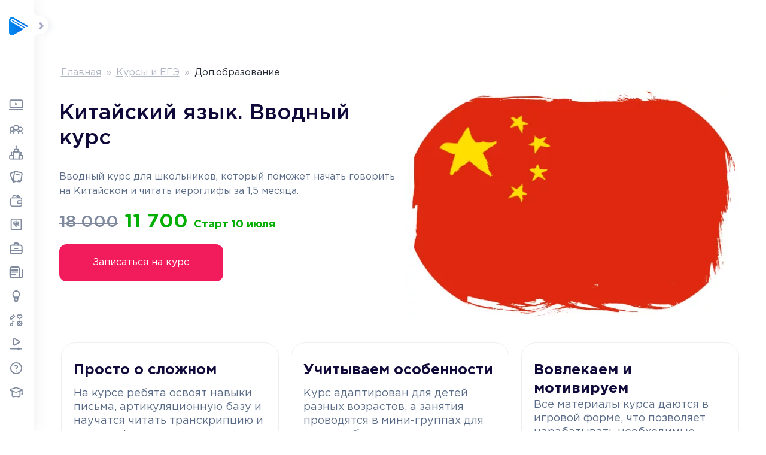

--- FILE ---
content_type: text/html; charset=UTF-8
request_url: https://og1.ru/kursy/kitajskij-yazyk-vvodnyj-kurs
body_size: 19690
content:

<!doctype html>
<html lang="ru-RU">
<head>


<script>
console.log(self.location.href);
if(self.location.href.match(/\/kursy\-i\-ege\#ct\-tab\-2/)){
  self.location.href="/kursy/kurs-yndividualnoe-repetitorstvo";
}
</script>



    <meta charset="UTF-8">
    <meta name="viewport" content="width=device-width, initial-scale=1">
    <link rel="profile" href="https://gmpg.org/xfn/11">
    <meta http-equiv="X-UA-Compatible" content="ie=edge">
	  
    
    <meta name="msvalidate.01" content="4098936262CEE9CF198D19516D5E11B0" />    
    <link rel="shortcut icon" href="https://og1.ru/wp-content/themes/gymnasium/img/Favicon_new.svg" type="image/x-icon">
	<script type="text/javascript" src="//code.jquery.com/jquery-3.6.0.min.js?ver=3" id="jquery-js"></script>
	<script type="text/javascript">
        var ajaxurl = "https://og1.ru/wp-admin/admin-ajax.php";
	</script>
    <!--Подключаем файл работы с битриксом-->
   <script type="text/javascript">
      var templateDir = "/ajax/addDealCourse.php";
  </script>
  <script>
  $(document).ready(function(){
  const urlParams = new URLSearchParams(window.location.search);
  const utmSource = urlParams.get('utm_source');
  const utmMedium = urlParams.get('utm_medium');
  const utmCampaign = urlParams.get('utm_campaign');
  const utmContent = urlParams.get('utm_content');
  const utmTerm = urlParams.get('utm_term');
      $("form").on('submit',function(e){
console.log(`utm_source=${utmSource}&utm_medium=${utmMedium}&utm_campaign=${utmCampaign}`);
        //console.log(e.target["text-name"].value);
        $(".valid-err").remove();
        e.preventDefault();
        var errors=0;
        var obj = {
		phone_number:"",
        name: "",
        email: "",
		utm_source: utmSource,
		utm_medium: utmMedium,
		utm_campaign: utmCampaign,
		utm_content: utmContent,
		utm_term: utmTerm,
        url: "og1.ru"
        }
        for (let key in e.target){
            try{
              if(e.target[key].className.includes("evalida")){
                if(e.target[key].value=="" || key==6 || key == 9){

                  //if(key == 216){
                  if(key == 6){
                    if(e.target[key].value.match(/^(\s*)?(\+)?([- _():=+]?\d[- _():=+]?){2,}(\s*)?$/) == null){ ///^(\s*)?(\+)?([- _():=+]?\d[- _():=+]?){10,14}(\s*)?$/   /[\d\-\(\) ]{2,}\d/g
                      errors = 1;
                      $(e.target[key]).css("border-color", "red");
                      $(e.target[key]).parent().after("<span class='valid-err'>Поле должно быть заполнено!</span>")
                    } else {
                      $(e.target[key]).css("border-color", "green");
                      if(e.target[key].className.includes("evalida-p")){
                        obj.phone_number+=e.target[key].value;
                      }
                    }
                  } else if(key != 9) {
                    errors = 1;
                    $(e.target[key]).css("border-color", "red");
                    $(e.target[key]).after("<span class='valid-err'>Поле должно быть заполнено!</span>")
                  }


                  if(key == 9){
                    if(e.target[key].value.match(/^([a-zA-Z0-9_.+-])+\@(([a-zA-Z0-9-])+\.)+([a-zA-Z0-9]{2,4})+$/) == null){ ///^(\s*)?(\+)?([- _():=+]?\d[- _():=+]?){10,14}(\s*)?$/   /[\d\-\(\) ]{2,}\d/g
                      errors = 1;
                      $(e.target[key]).css("border-color", "red");
                      $(e.target[key]).parent().after("<span class='valid-err'>Поле должно быть заполнено!</span>")
                    } else {
                      $(e.target[key]).css("border-color", "green");
                      if(e.target[key].className.includes("wpcf7-email")){
                        obj.email+=e.target[key].value;
                      }
                    }
                  }/* else {
                    errors = 1;
                    $(e.target[key]).css("border-color", "red");
                    $(e.target[key]).after("<span class='valid-err'>Поле должно быть заполнено!</span>")
                  }*/


              }
              else{
                
                
                /*if(e.target[key].className.includes("evalida-p")){
                  obj.phone_number+=e.target[key].value;
                }*/
                if(e.target[key].className.includes("evalida-id2")){
                  obj.phone_number=e.target[key].value+obj.phone_number;
                }
                if(e.target[key].className.includes("evalida-e")){
                  obj.email=e.target[key].value;
                }
                if(e.target[key].className.includes("evalida-n")){
                  obj.name=e.target[key].value
                }
                $(e.target[key]).css("border-color", "green");
              }
            }
          }

            catch(e){}
        }
        
      })
  });
  </script>



    <style type="text/css">			.heateorSssInstagramBackground{background:radial-gradient(circle at 30% 107%,#fdf497 0,#fdf497 5%,#fd5949 45%,#d6249f 60%,#285aeb 90%)}
											.heateor_sss_horizontal_sharing .heateorSssSharing,.heateor_sss_standard_follow_icons_container .heateorSssSharing{
							color: #fff;
						border-width: 0px;
			border-style: solid;
			border-color: transparent;
		}
				.heateor_sss_horizontal_sharing .heateorSssTCBackground{
			color:#666;
		}
				.heateor_sss_horizontal_sharing .heateorSssSharing:hover,.heateor_sss_standard_follow_icons_container .heateorSssSharing:hover{
						border-color: transparent;
		}
		.heateor_sss_vertical_sharing .heateorSssSharing,.heateor_sss_floating_follow_icons_container .heateorSssSharing{
							color: #fff;
						border-width: 0px;
			border-style: solid;
			border-color: transparent;
		}
				.heateor_sss_vertical_sharing .heateorSssTCBackground{
			color:#666;
		}
				.heateor_sss_vertical_sharing .heateorSssSharing:hover,.heateor_sss_floating_follow_icons_container .heateorSssSharing:hover{
						border-color: transparent;
		}
		
		@media screen and (max-width:783px) {.heateor_sss_vertical_sharing{display:none!important}}@media screen and (max-width:783px) {.heateor_sss_floating_follow_icons_container{display:none!important}}</style><meta name='robots' content='max-image-preview:large' />

	<!-- This site is optimized with the Yoast SEO plugin v15.8 - https://yoast.com/wordpress/plugins/seo/ -->
	<title>Китайский язык. Вводный курс - продолжительность курса: 90 минут в неделю</title>
	<meta name="description" content="Онлайн Китайский язык. Вводный курс подходит для всех, кто желает узнать состояние функций своего мозга и определить наличие или отсутствие дисграфий. Попробуйте прямо сейчас!" />
	<meta name="robots" content="index, follow, max-snippet:-1, max-image-preview:large, max-video-preview:-1" />
	<link rel="canonical" href="https://og1.ru/kursy/kitajskij-yazyk-vvodnyj-kurs" />
	<meta property="og:locale" content="ru_RU" />
	<meta property="og:type" content="article" />
	<meta property="og:title" content="Китайский язык. Вводный курс - продолжительность курса: 90 минут в неделю" />
	<meta property="og:description" content="Онлайн Китайский язык. Вводный курс подходит для всех, кто желает узнать состояние функций своего мозга и определить наличие или отсутствие дисграфий. Попробуйте прямо сейчас!" />
	<meta property="og:url" content="https://og1.ru/kursy/kitajskij-yazyk-vvodnyj-kurs" />
	<meta property="article:modified_time" content="2025-12-04T15:30:06+00:00" />
	<meta property="og:image" content="https://og1.ru/wp-content/uploads/2023/02/logo-og1.png" />
	<meta property="og:image:width" content="274" />
	<meta property="og:image:height" content="268" />
	<meta name="twitter:card" content="summary_large_image" />
	<script type="application/ld+json" class="yoast-schema-graph">{"@context":"https://schema.org","@graph":[{"@type":"WebSite","@id":"https://og1.ru/#website","url":"https://og1.ru/","name":"","description":"","potentialAction":[{"@type":"SearchAction","target":"https://og1.ru/?s={search_term_string}","query-input":"required name=search_term_string"}],"inLanguage":"ru-RU"},{"@type":"WebPage","@id":"https://og1.ru/kursy/kitajskij-yazyk-vvodnyj-kurs#webpage","url":"https://og1.ru/kursy/kitajskij-yazyk-vvodnyj-kurs","name":"\u041a\u0438\u0442\u0430\u0439\u0441\u043a\u0438\u0439 \u044f\u0437\u044b\u043a. \u0412\u0432\u043e\u0434\u043d\u044b\u0439 \u043a\u0443\u0440\u0441 - \u043f\u0440\u043e\u0434\u043e\u043b\u0436\u0438\u0442\u0435\u043b\u044c\u043d\u043e\u0441\u0442\u044c \u043a\u0443\u0440\u0441\u0430: 90 \u043c\u0438\u043d\u0443\u0442 \u0432 \u043d\u0435\u0434\u0435\u043b\u044e","isPartOf":{"@id":"https://og1.ru/#website"},"datePublished":"2023-06-20T07:44:22+00:00","dateModified":"2025-12-04T15:30:06+00:00","description":"\u041e\u043d\u043b\u0430\u0439\u043d \u041a\u0438\u0442\u0430\u0439\u0441\u043a\u0438\u0439 \u044f\u0437\u044b\u043a. \u0412\u0432\u043e\u0434\u043d\u044b\u0439 \u043a\u0443\u0440\u0441 \u043f\u043e\u0434\u0445\u043e\u0434\u0438\u0442 \u0434\u043b\u044f \u0432\u0441\u0435\u0445, \u043a\u0442\u043e \u0436\u0435\u043b\u0430\u0435\u0442 \u0443\u0437\u043d\u0430\u0442\u044c \u0441\u043e\u0441\u0442\u043e\u044f\u043d\u0438\u0435 \u0444\u0443\u043d\u043a\u0446\u0438\u0439 \u0441\u0432\u043e\u0435\u0433\u043e \u043c\u043e\u0437\u0433\u0430 \u0438 \u043e\u043f\u0440\u0435\u0434\u0435\u043b\u0438\u0442\u044c \u043d\u0430\u043b\u0438\u0447\u0438\u0435 \u0438\u043b\u0438 \u043e\u0442\u0441\u0443\u0442\u0441\u0442\u0432\u0438\u0435 \u0434\u0438\u0441\u0433\u0440\u0430\u0444\u0438\u0439. \u041f\u043e\u043f\u0440\u043e\u0431\u0443\u0439\u0442\u0435 \u043f\u0440\u044f\u043c\u043e \u0441\u0435\u0439\u0447\u0430\u0441!","breadcrumb":{"@id":"https://og1.ru/kursy/kitajskij-yazyk-vvodnyj-kurs#breadcrumb"},"inLanguage":"ru-RU","potentialAction":[{"@type":"ReadAction","target":["https://og1.ru/kursy/kitajskij-yazyk-vvodnyj-kurs"]}]},{"@type":"BreadcrumbList","@id":"https://og1.ru/kursy/kitajskij-yazyk-vvodnyj-kurs#breadcrumb","itemListElement":[{"@type":"ListItem","position":1,"item":{"@type":"WebPage","@id":"https://og1.ru/","url":"https://og1.ru/","name":"\u0413\u043b\u0430\u0432\u043d\u0430\u044f"}},{"@type":"ListItem","position":2,"item":{"@type":"WebPage","@id":"https://og1.ru/kursy/yazyki","url":"https://og1.ru/kursy/yazyki","name":"\u042f\u0437\u044b\u043a\u0438"}},{"@type":"ListItem","position":3,"item":{"@type":"WebPage","@id":"https://og1.ru/kursy/kitajskij-yazyk-vvodnyj-kurs","url":"https://og1.ru/kursy/kitajskij-yazyk-vvodnyj-kurs","name":"\u041a\u0438\u0442\u0430\u0439\u0441\u043a\u0438\u0439 \u044f\u0437\u044b\u043a. \u0412\u0432\u043e\u0434\u043d\u044b\u0439 \u043a\u0443\u0440\u0441"}}]}]}</script>
	<!-- / Yoast SEO plugin. -->


<link rel='dns-prefetch' href='//s.w.org' />
<link rel='stylesheet' id='wp-block-library-css'  href='https://og1.ru/wp-includes/css/dist/block-library/style.min.css?ver=5.7.14' media='all' />
<link rel='stylesheet' id='likebtn_style-css'  href='https://og1.ru/wp-content/plugins/likebtn-like-button/public/css/style.css?ver=5.7.14' media='all' />
<link rel='stylesheet' id='love-me.css-css'  href='https://og1.ru/wp-content/plugins/love-me//love-me.css?ver=5.7.14' media='all' />
<link rel='stylesheet' id='animate-css'  href='https://og1.ru/wp-content/plugins/wp-quiz/assets/frontend/css/animate.css?ver=3.6.0' media='all' />
<link rel='stylesheet' id='wp-quiz-css'  href='https://og1.ru/wp-content/plugins/wp-quiz/assets/frontend/css/wp-quiz.css?ver=2.0.6' media='all' />
<link rel='stylesheet' id='wpstories-style-css'  href='https://og1.ru/wp-content/plugins/wpstories/assets/public/css/style.min.css?ver=2.1.4' media='all' />
<style id='wpstories-style-inline-css'>
.wpstories-preview__container {border-color:#2797f9;border-radius:20px;width:110px;height:210px;border-width:2px;padding:2px}
.wpstories-preview__image {border-radius:calc(20px - 2px)}
.wpstories-feed--text-over .wpstories-preview__text {border-radius:20px}
.wpstories-preview {width:110px}
.wpstories-preview__text {font-size:14px;color:#000000}
.wpstories-preview__text span {-webkit-line-clamp:2}
.wpstories-feed--text-over .wpstories-preview__text {top:4px;right:4px;bottom:4px;left:4px}
.wpstories-feed {margin-top:30px;margin-bottom:30px}
.wpstories-feed-container {max-width:1100px}
</style>
<link rel='stylesheet' id='my-popup-style-css'  href='https://og1.ru/wp-content/plugins/my-popup/assets/public/css/styles.min.css?ver=2.1.1' media='all' />
<link rel='stylesheet' id='heateor_sss_frontend_css-css'  href='https://og1.ru/wp-content/plugins/sassy-social-share/public/css/sassy-social-share-public.css?ver=3.3.21' media='all' />
<link rel='stylesheet' id='heateor_sss_sharing_default_svg-css'  href='https://og1.ru/wp-content/plugins/sassy-social-share/admin/css/sassy-social-share-svg.css?ver=3.3.21' media='all' />
<script src='https://og1.ru/wp-includes/js/jquery/jquery.min.js?ver=3.5.1' id='jquery-core-js'></script>
<script src='https://og1.ru/wp-includes/js/jquery/jquery-migrate.min.js?ver=3.3.2' id='jquery-migrate-js'></script>
<script id='frontend-checklist-js-extra'>
var frontendChecklist = {"ajaxurl":"https:\/\/og1.ru\/wp-admin\/admin-ajax.php"};
</script>
<script src='https://og1.ru/wp-content/plugins/frontend-checklist/frontend-checklist.js?ver=5.7.14' id='frontend-checklist-js'></script>
<script id='likebtn_frontend-js-extra'>
var likebtn_eh_data = {"ajaxurl":"https:\/\/og1.ru\/wp-admin\/admin-ajax.php","security":"8a8f4339ea"};
</script>
<script src='https://og1.ru/wp-content/plugins/likebtn-like-button/public/js/frontend.js?ver=5.7.14' id='likebtn_frontend-js'></script>
<script id='love-js-extra'>
var love_me = {"url":"https:\/\/og1.ru\/wp-admin\/admin-ajax.php","nonce":"fd16d2a926"};
</script>
<script src='https://og1.ru/wp-content/plugins/love-me/love.js?ver=5.7.14' id='love-js'></script>
<script id='my_loadmore-js-extra'>
var load_more_param = {"ajaxurl":"https:\/\/og1.ru\/wp-admin\/admin-ajax.php"};
</script>
<script src='https://og1.ru/wp-content/themes/gymnasium/js/myloadmore.js?ver=5.7.14' id='my_loadmore-js'></script>
<style>
        .wpap-loadmore-wrapper{
            display: flex;
            align-items: center;
            justify-content: center;  
            margin: 20px 0; 
        }   
        .wpap-loadmore-wrapper .wpap-loadmore-button{
            background-color: #ffffff;
            color: ;
            width: 150px;
            height: 50px;
            text-align: center;
            cursor: pointer;
            border-radius: 0px;
            display: flex;
            align-items: center;
            justify-content: center;
            ;
            box-shadow: 1px 1px 10px 0 #b4b4b4;
            
        }
        .wpap-visibility-hidden{
           display: none;
        }
            .wp-ajax-pagination-loading{
                position:fixed;
                display: block;
                top:0;
                left: 0;
                width: 100%;
                height: 100%;
                background-color: rgba(0,0,0,0.4);
                z-index:10000;
                background-image: url('https://og1.ru/wp-content/plugins/wp-ajax-pagination/assets/frontend/img/loader.gif');
                background-position: 50% 50%;
                background-size: 60px;
                background-repeat: no-repeat; 
            }
            </style><style id="wpremark-styles">.wpremark{position:relative;display:flex;border:none}.wpremark p{margin:.75em 0}.wpremark p:first-child{margin-top:0}.wpremark p:last-child{margin-bottom:0}.wpremark .wpremark-body{width:100%;max-width:100%;align-self:center}.wpremark .wpremark-icon svg,.wpremark .wpremark-icon img{display:block;max-width:100%;max-height:100%}</style><style type="text/css" id="filter-everything-inline-css">.wpc-orderby-select{width:100%}.wpc-filters-open-button-container{display:none}.wpc-debug-message{padding:16px;font-size:14px;border:1px dashed #ccc;margin-bottom:20px}.wpc-debug-title{visibility:hidden}.wpc-button-inner,.wpc-chip-content{display:flex;align-items:center}.wpc-icon-html-wrapper{position:relative;margin-right:10px;top:2px}.wpc-icon-html-wrapper span{display:block;height:1px;width:18px;border-radius:3px;background:#2c2d33;margin-bottom:4px;position:relative}span.wpc-icon-line-1:after,span.wpc-icon-line-2:after,span.wpc-icon-line-3:after{content:"";display:block;width:3px;height:3px;border:1px solid #2c2d33;background-color:#fff;position:absolute;top:-2px;box-sizing:content-box}span.wpc-icon-line-3:after{border-radius:50%;left:2px}span.wpc-icon-line-1:after{border-radius:50%;left:5px}span.wpc-icon-line-2:after{border-radius:50%;left:12px}body .wpc-filters-open-button-container a.wpc-filters-open-widget,body .wpc-filters-open-button-container a.wpc-open-close-filters-button{display:inline-block;text-align:left;border:1px solid #2c2d33;border-radius:2px;line-height:1.5;padding:7px 12px;background-color:transparent;color:#2c2d33;box-sizing:border-box;text-decoration:none!important;font-weight:400;transition:none;position:relative}@media screen and (max-width:768px){.wpc_show_bottom_widget .wpc-filters-open-button-container,.wpc_show_open_close_button .wpc-filters-open-button-container{display:block}.wpc_show_bottom_widget .wpc-filters-open-button-container{margin-top:1em;margin-bottom:1em}}</style>
<link rel="icon" href="https://og1.ru/wp-content/uploads/2024/01/favicon-150x150.png" sizes="32x32" />
<link rel="icon" href="https://og1.ru/wp-content/uploads/2024/01/favicon.png" sizes="192x192" />
<link rel="apple-touch-icon" href="https://og1.ru/wp-content/uploads/2024/01/favicon.png" />
<meta name="msapplication-TileImage" content="https://og1.ru/wp-content/uploads/2024/01/favicon.png" />
		<style id="wp-custom-css">
			.pagination{
	justify-content: center;
  margin: 50px auto 20px;
}
.pagination .nav-links *{
	background-color: #eff5f4;
  border-radius: 5px;
  padding: 10px 15px;
}
.pagination .nav-links .current{
	color: #ffffff;
	background-color: #007eec;
}
.pagination .nav-links a:hover{
	color: #ffffff;
	background-color: #007eec;
}
.news-section .news-slick-slider{
	background: none;
}
.likebtn_container{display: none;}
.subject-list a{
	text-align: center;
}
.lessons-going__tabs-content-media iframe{
	width:100%;
  height:100%;
}
.institution .institution-half-form{
	margin-top: 70px;
}

@media screen and (max-width: 767px) {
.default_content table img {
   width: 50%;
}
.default_content table {
    border: 0;
  }
.default_content table thead {
    display: none;
  }
.default_content table tr {
    margin-bottom: 0;
    display: block;
    border-bottom: 2px solid #ddd;
  }
.default_content table td {
    display: block;
    text-align: center;
    font-size: 13px;
    border-bottom: 1px dotted #ccc;
    border-right: 1px solid transparent;
    font-size: 12px;
    padding: 20px 10px;
  }
.default_content table td:last-child {
    border-bottom: 0;
  }
.default_content table td:before {
    content: attr(data-label);
    float: left;
    text-transform: uppercase;
    font-weight: bold;
  }
}		</style>
		


    <link rel="stylesheet" href="/wp-content/themes/gymnasium/css/intl-tel-input/intlTelInput.css">


    <!-- <script async type="text/javascript">(function(w,d,u){w.readyQ=[];w.bindReadyQ=[];function p(x,y){if(x=="ready"){w.bindReadyQ.push(y);}else{w.readyQ.push(x);}};var a={ready:p,bind:p};w.$=w.jQuery=function(f){if(f===d||f===u){return a}else{p(f)}}})(window,document)</script> -->
    <link rel="stylesheet" href="https://og1.ru/wp-content/themes/gymnasium/css/bootstrap.min.css">
    <link rel="stylesheet" href="/css/fix.css?v=1768973603">
    <link rel="stylesheet" href="https://og1.ru/wp-content/themes/gymnasium/css/swiper-bundle.min.css">
    <link rel="stylesheet" href="https://og1.ru/wp-content/themes/gymnasium/css/slick.css">
    <link rel="stylesheet" href="https://og1.ru/wp-content/themes/gymnasium/css/slick-theme.css">
    <link rel="stylesheet" href="https://og1.ru/wp-content/themes/gymnasium/css/lightgallery.css">
    <link rel="stylesheet" href="https://og1.ru/wp-content/themes/gymnasium/css/styles.min.css?v=1768973603">
    <link rel="stylesheet" href="https://og1.ru/wp-content/themes/gymnasium/css/backend-css.css">
    <link rel="stylesheet" href="https://og1.ru/wp-content/themes/gymnasium/css/other.css?v=1768973603">
	<link rel="stylesheet" href="https://og1.ru/wp-content/themes/gymnasium/css/footer.css?v=1768973603">
	<link rel="stylesheet" href="https://og1.ru/wp-content/themes/gymnasium/css/media_f.css?v=1768973603">

    <link rel="stylesheet" href="https://cdnjs.cloudflare.com/ajax/libs/font-awesome/4.7.0/css/font-awesome.min.css">

    
  <!--<link rel="stylesheet" href="/wp-content/themes/gymnasium/css/intl-tel-input/demo.css">-->

  <script src="/wp-content/themes/gymnasium/js/intl-tel-input/intlTelInput.js"></script>

<script>
    $(document).ready(function() {

        var it = 0;
        var sel1 = "";
        var i = 0;
        var val = "";
        const selectSingle = new Array();
        const selectSingle_title = new Array();
        const selectSingle_labels = new Array();
        function wpcf7_form_f(){
            $(".preview-form__label--phone_id1").each(function(){
                $(this).parent().find("select").css("display", "none");

                sel1 = "";
                i = it;
                val = "";

                //if(it == 0){
                    $(this).parent().find("option").each(function(){
                        val = $(this).val().split(" ");
                        val = "<span id='"+val[0]+"' val='"+it+"' class='none none "+it+"'>"+val[0]+"</span>"+"<span class='none none "+it+"' id='"+val[0]+"' val='"+it+"'>"+val[1]+"</span>";
                        sel1 += '<input id="singleSelect'+i+'" class="__select__input" type="radio" name="singleSelect" checked />'+
                        '<label for="singleSelect'+i+'" value="'+it+'" class="__select__label __select__label'+it+' '+it+'">'+val+'</label>';
                        i++;
                    
                    }) 
                //}

                $(this).parent().find("select").parent().append('<input id="__select__title_inp'+it+'" name="phone_id" class="evalida-id2" type="hidden" value="+7" /></div>'+
                '<div class="__select __select'+it+' sel_'+it+'" id="sel_'+it+'" data-state="">'+
                '<div class="__select__title __select__title'+it+' '+it+' __select__title_none" value="'+it+'" data-default="Option 0">+7</div>'+

                '<div class="__select__content">'+
                sel1+
                '</div>'+
                ' </div>');
                

                selectSingle.push(document.querySelector('.__select'+it));
                selectSingle_title.push(selectSingle[it].querySelector('.__select__title'+it));
                selectSingle_labels.push(selectSingle[it].querySelectorAll('.__select__label'+it));

                // Toggle menu
                selectSingle_title[it].addEventListener('click', (e) => {
                var s = e.target.className.split(" ");
                
                if ('active' == $(".sel_"+s[2]).attr('data-state')) {
                    $(".sel_"+s[2]).attr('data-state', '');
                } else {
                    $(".sel_"+s[2]).attr('data-state', 'active');
                }
                });

                // Close when click to option
                var op = "";
                for (let i = 0; i < selectSingle_labels[it].length; i++) {
                    selectSingle_labels[it][i].addEventListener('click', (evt) => {
                        
                        var s = evt.target.className.split(" ");
                        console.log(evt.target.className);
                        if(evt.target.className == "__select__label __select__label"+s[4]){
                            op = evt.target.children[1].id;
                        } else {
                            op = evt.target.id;
                        }
                        if(op == ""){
                            op = evt.target.firstChild.textContent
                        }
                        console.log(document.getElementById('sel_'+s[2]));
                        document.getElementById('sel_'+s[2]).querySelector('.__select__title'+s[2]).textContent = op;
                        
                        $(".__select__title"+s[2]).removeClass("__select__title_none");
                        document.getElementById("__select__title_inp"+s[2]).value = op;
                        $(".sel_"+s[2]).attr('data-state', '');
                    });
                }

                $(this).parent().find("select").remove();
                it++;
            })
        }
        setTimeout(wpcf7_form_f, 100);
    })
    </script>



<script type="text/javascript">!function(){var t=document.createElement("script");t.type="text/javascript",t.async=!0,t.src='https://vk.com/js/api/openapi.js?169',t.onload=function(){VK.Retargeting.Init("VK-RTRG-1637766-6kUlU"),VK.Retargeting.Hit()},document.head.appendChild(t)}();</script><noscript><img src="https://vk.com/rtrg?p=VK-RTRG-1637766-6kUlU" style="position:fixed; left:-999px;" alt=""/></noscript>
<!-- пиксель вк -->
<script>
 // Получаем текущую дату
var now = new Date();

// Получаем год, месяц и день
var year = now.getFullYear();
var month = now.getMonth() + 1; // добавляем 1, так как месяцы в JavaScript начинаются с 0
var day = now.getDate();

// Формируем строку в формате "YYYY-MM-DD"
var dateString = year + '-' + month.toString().padStart(2, '0') + '-' + day.toString().padStart(2, '0');

// Находим скрытое поле по идентификатору
var hiddenField = document.getElementById("date");
var hiddenField2 = document.getElementById("date2");

// Устанавливаем значение скрытого поля
hiddenField.value = dateString;
hiddenField2.value = dateString;

</script>
<script src="https://cdnjs.cloudflare.com/ajax/libs/jquery.maskedinput/1.4.1/jquery.maskedinput.min.js"></script>
<script type="text/javascript" src="https://api.flocktory.com/v2/loader.js?site_id=4391" async="async"></script>
<!-- Top.Mail.Ru counter -->
<script type="text/javascript">
var _tmr = window._tmr || (window._tmr = []);
_tmr.push({id: "3589486", type: "pageView", start: (new Date()).getTime()});
(function (d, w, id) {
  if (d.getElementById(id)) return;
  var ts = d.createElement("script"); ts.type = "text/javascript"; ts.async = true; ts.id = id;
  ts.src = "https://top-fwz1.mail.ru/js/code.js";
  var f = function () {var s = d.getElementsByTagName("script")[0]; s.parentNode.insertBefore(ts, s);};
  if (w.opera == "[object Opera]") { d.addEventListener("DOMContentLoaded", f, false); } else { f(); }
})(document, window, "tmr-code");
</script>
<noscript><div><img src="https://top-fwz1.mail.ru/counter?id=3589486;js=na" style="position:absolute;left:-9999px;" alt="Top.Mail.Ru" /></div></noscript>
<!-- /Top.Mail.Ru counter -->


</head>


<body class="kursy-template-default single single-kursy postid-15007 no-sidebar" class="landing">



	  <script>
  
    $(document).ready(function(){
      
      $(".z_test_old").each(function(){
        $(this).remove();
      })
       if(self.location.href.match(/kakie\-produkty\-lyubit\-nash\-mozg/g)){

        $(".z_test_new").prepend('<div class="col-12 col-lg-12 col-xl-12"><input id="phone" class="intlTelInputphone wpcf7-form-control wpcf7-text evalida-p wpcf7-validates-as-required form-control countryCode-rus" \
        name="phone_number" type="tel" required maxlength="20px;" aria-required="true" aria-invalid="false">\
      <input type="hidden" class="evalida-id2" value="+7" name="phone_id" /></div>');
      } else if(self.location.href.match(/tarif\-shkolniy/g)){

        $(".z_test_new").prepend('<div class="col-12 col-lg-4 col-xl-4"><input id="phone" class="intlTelInputphone wpcf7-form-control wpcf7-text evalida-p wpcf7-validates-as-required form-control countryCode-rus" \
        name="phone_number" type="tel" required maxlength="20px;" aria-required="true" aria-invalid="false">\
      <input type="hidden" class="evalida-id2" value="+7" name="phone_id" /></div>');
      } else {

        $(".z_test_new").prepend('<div class="col-12 col-lg-4 col-xl-4"><input id="phone" class="intlTelInputphone wpcf7-form-control wpcf7-text evalida-p wpcf7-validates-as-required form-control countryCode-rus" \
      name="phone_number" type="tel" required maxlength="20px;" aria-required="true" aria-invalid="false">\
      <input type="hidden" class="evalida-id2" value="+7" name="phone_id" /></div>');
      }
      //$(".z_test_new").prepend($(".z_test_content").html());
      //var input = document.querySelector(".intlTelInputphone");
      var input = document.getElementsByClassName("intlTelInputphone");
      var iti = "";
      var i_id = 0;
      var temp = "";

      

      for(var i = 0; i<input.length; i++){
        input2 = input[i];
        var arr = ['ru', 'by', 'kz', 'az', 'am', 'ge', 'kg', 'md', 'tj', 'tm', 'uz', 'ua', 'lt', 'lv', 'ee'];

        iti = window.intlTelInput(input2, {
			utilsScript: "https://cdnjs.cloudflare.com/ajax/libs/intl-tel-input/17.0.8/js/utils.js",
          // allowDropdown: false,
          // autoHideDialCode: false,
          // autoPlaceholder: "off",
          // dropdownContainer: document.body,
          // excludeCountries: ["us"],
          // formatOnDisplay: false,
          // geoIpLookup: function(callback) {
          //   $.get("http://ipinfo.io", function() {}, "jsonp").always(function(resp) {
          //     var countryCode = (resp && resp.country) ? resp.country : "";
          //     callback(countryCode);
          //   });
          // },
          // hiddenInput: "full_number",
          // initialCountry: "auto",
          // localizedCountries: { 'de': 'Deutschland' },
          nationalMode: false,
		  hiddenInput: "full",
          onlyCountries: ['ru', 'by', 'kz', 'az', 'am', 'ge', 'kg', 'md', 'tj', 'tm', 'uz', 'ua', 'lt', 'lv', 'ee'],
          // placeholderNumberType: "MOBILE",
          preferredCountries: ['ru', 'by'],
          separateDialCode: true,
          //utilsScript: "utils.js",
        }); 
        iti.setCountry("ru");
      }

      for(var i_id = 0; i_id<input.length; i_id++){
        
        temp = "";
        for(var i3 = 0; i3<arr.length; i3++){
          temp += '<li class="iti__country iti__standard" tabindex="-1" id="iti-'+i_id+'__item-'+arr[i3]+'" role="option" data-dial-code="'+$("#iti-"+i_id+"__country-listbox li[data-country-code='"+arr[i3]+"']")[0].dataset.dialCode+'" data-country-code="'+arr[i3]+'" aria-selected="false">'+$("#iti-"+i_id+"__country-listbox li[data-country-code='"+arr[i3]+"']").html()+"</li>";
        }
        //for(var i3 = 0; i3<=i_id; i3++){
          $("#iti-"+i_id+"__country-listbox li[data-country-code='"+arr[i_id]+"']").click();
          $("#iti-"+i_id+"__country-listbox").html("");
          $("#iti-"+i_id+"__country-listbox").append(temp);
        //}
      }
      $(".intlTelInputphone").parent().each(function(){
        $(this).addClass("form-group");
        $(this).append('<label for="intlTelInputphone">Телефон</label><small class="form-group__text">Заполните поле</small>');
      });
    })
	// используем jQuery в режиме noConflict
  var $j = jQuery.noConflict();
  
  $j(document).ready(function() {
    $j('.countryCode-rus').mask('(999) 999-99-99');
	
	 $j('.iti__flag-container').click(function(e) { 
	 // идентифицируем форму, по которой кликнули
  const clickedForm = $j(this).closest('.iti__flag-container');
  
  // добавляем класс только к кликнутой форме
    var countryCode = $j(this).parent().find('.iti__country.iti__active').attr('data-country-code');
    var countryCodeRus = $j(this).parent().find('.iti__selected-flag .iti__ru');
    $j(this).parent().find('.intlTelInputphone').removeClass("countryCode-rus").removeClass("countryCode-ru").toggleClass("countryCode-"+countryCode+"");

	
    if (countryCode === "ru") {
       $j(".intlTelInputphone.countryCode-ru").mask("(999) 999-99-99");
    } else if (countryCode === "by") {
       $j(".intlTelInputphone.countryCode-by").mask("(99) 999-99-99");
    } else if (countryCode === "kz") {
        $j(".intlTelInputphone.countryCode-kz").mask("(999) 999-99-99");
    } else if (countryCode === "az") {
		 $j(".intlTelInputphone.countryCode-az").mask("(99) 999-99-99");
    } else if (countryCode === "am") {
		$j(".intlTelInputphone.countryCode-am").mask("(99) 99-99-99");
    } else if (countryCode === "ge") {
		$j(".intlTelInputphone.countryCode-ge").mask("(999) 99-99-99");
    } else if (countryCode === "kg") {
        $j(".intlTelInputphone.countryCode-kg").mask("(999) 999-999");
    } else if (countryCode === "md") {
		$j(".intlTelInputphone.countryCode-md").mask("(999) 99-999");
    } else if (countryCode === "tj") {
		$j(".intlTelInputphone.countryCode-tj").mask("(999) 99-9999");
    } else if (countryCode === "tm") {
        $j(".intlTelInputphone.countryCode-tm").mask("(99) 999999");
    } else if (countryCode === "uz") {
		$j(".intlTelInputphone.countryCode-uz").mask("(99) 999-99-99");
    } else if (countryCode === "ua") {
       $j(".intlTelInputphone.countryCode-ua").mask("(99) 999-9999");
    } else if (countryCode === "lt") {
       $j(".intlTelInputphone.countryCode-lt").mask("(999) 99999");
    } else if (countryCode === "lv") {
       $j(".intlTelInputphone.countryCode-lv").mask("(99) 999-999");
    } else if (countryCode === "ee") {
       $j(".intlTelInputphone.countryCode-ee").mask("9999-9999");
    }
    //var cleave = new Cleave(document.getElementById("phone"), cleaveOptions);
});

  });
  </script>





<div id="wrapper"> <!-- wrapper start-->
  <script type="text/javascript">
/*скрипт баннера записи на вебинар document.addEventListener('DOMContentLoaded', function() {
  document.querySelectorAll('.b-psch .popup__close').forEach(function(btn){
    btn.addEventListener('click', function(){
      document.querySelectorAll('.b-psch').forEach(function(block){
        block.classList.add('closed');
        document.querySelector('.header-wrapper').classList.add('closed');
      });
    });
  });
  document.querySelectorAll('.b-psch').forEach(function(block){
  block.addEventListener('transitionend', function(){
    if(block.classList.contains('closed')) {
      block.style.display = 'none';
    }
  });
});

});*/
</script>  
 <!-- wrapper start-->
    <div class="header-wrapper ">
     
        <header class="header">
            <div class="header__inner">
                <strong class="logo header__logo">
                    <a href="https://og1.ru">
              <span class="logo-group">
                <img class="logo-group__icon" src="https://og1.ru/wp-content/themes/gymnasium/img/logo_icon.svg"
                     alt="Online Gymnasia №1">
                <img class="logo-group__name" src="https://og1.ru/wp-content/themes/gymnasium/img/logo_name.svg"
                     alt="Online Gymnasia №1">
              </span>
                    </a>
                    <p id="toggleMenuLink" class="icon-circle-arrow header__circle-arrow"><i
                                class="icon-arrow_left"></i></p>
                </strong>

              <div class="contact-phone header__phone">
                <span class="contact-phone__label">Телефон:</span>
                <a href="tel:8 800 700 75 01" class="contact-phone__phone">8 800 700 75 01</a>
              </div>
              <div class="header__callback">
                <a href="#callback" data-popup-open class="btn-callback"><i class="icon-header-phone"></i></a>
              </div>

                <nav class="menu menu--main custom-scroll">
                    <a href="#" class="opener header__opener"><span></span></a>
                    <div class="drop">
                        <div class="header__contact_box">
                            <div class="header__contact contact-phone">
                                <span class="contact-phone__label">Телефон:</span>
                                <a href="tel:8 800 700 75 01" class="contact-phone__phone">8 800 700 75 01</a>
                            </div>
                            <div class="header-phone-but">
                                <a href="#callback" data-popup-open class="btn-callback"><i class="icon-header-phone"></i></a>
                            </div>
                        </div>
                        
                                                        <ul id="menu-main-test" class="drop-list mb-2"><li id="menu-item-455" class="menu-item menu-item-type-post_type menu-item-object-page menu-item-455"><a title="Формат обчения" href="https://og1.ru/format-obucheniya"><div class="menu-link__icon"><i class="icon-notebook"></i></div>                   <span class="menu-link__text">Особенности обучения</span></a></li>
<li id="menu-item-382" class="menu-item menu-item-type-post_type menu-item-object-page menu-item-382"><a title="Преподаватели" href="https://og1.ru/prepodavateli"><div class="menu-link__icon"><i class="icon-people"></i></div><span class="menu-link__text">Учителя</span></a></li>
<li id="menu-item-25249" class="menu-item menu-item-type-post_type menu-item-object-post menu-item-25249"><a href="https://og1.ru/novosti/rezultaty-vypusknikov-2025"><div class="menu-link__icon"><i class="icon-building"></i></div>                     <span class="menu-link__text">Результаты выпускников</span></a></li>
<li id="menu-item-462" class="menu-item menu-item-type-post_type menu-item-object-page menu-item-462"><a title="Поступление" href="https://og1.ru/postuplenie"><div class="menu-link__icon"><i class="icon-docs"></i></div>                     <span class="menu-link__text">Поступление</span></a></li>
<li id="menu-item-465" class="menu-item menu-item-type-post_type menu-item-object-page menu-item-465"><a title="Стоимость и акции" href="https://og1.ru/czena"><div class="menu-link__icon"><i class="icon-wallet-icon"></i></div>                     <span class="menu-link__text">Стоимость и акции</span></a></li>
<li id="menu-item-22588" class="menu-item menu-item-type-post_type menu-item-object-page menu-item-22588"><a href="https://og1.ru/attestacziya"><div class="menu-link__icon"><i class="icon-сertificat-icon"></i></div>                     <span class="menu-link__text">Аттестация</span></a></li>
<li id="menu-item-423" class="menu-item menu-item-type-post_type menu-item-object-page menu-item-423"><a title="Личный опыт" href="https://og1.ru/lichnyj-opyt"><div class="menu-link__icon"><i class="icon-portfolio"></i></div>                     <span class="menu-link__text">Личный опыт</span></a></li>
<li id="menu-item-1222" class="menu-item menu-item-type-post_type menu-item-object-page menu-item-1222"><a title="Новости" href="https://og1.ru/novosti"><div class="menu-link__icon"><i class="icon-news"></i></div>                     <span class="menu-link__text">Новости</span></a></li>
<li id="menu-item-2787" class="menu-item menu-item-type-taxonomy menu-item-object-category menu-item-2787"><a href="https://og1.ru/polza"><div class="menu-link__icon"><i class="icon-light-icon"></i></div><span class="menu-link__text">Полезные материалы</span></a></li>
<li id="menu-item-10114" class="menu-item menu-item-type-post_type menu-item-object-page menu-item-10114"><a href="https://og1.ru/kursy-i-ege"><div class="menu-link__icon"><i class="icon-courses"></i></div><span class="menu-link__text">Дополнительное образование</span></a></li>
<li id="menu-item-11159" class="menu-item menu-item-type-custom menu-item-object-custom menu-item-11159"><a href="/videouroki"><div class="menu-link__icon"><i class="icon-free-lessons"></i></div><span class="menu-link__text">Бесплатные видеоуроки</span></a></li>
<li id="menu-item-8974" class="menu-item menu-item-type-post_type menu-item-object-page menu-item-8974"><a title="Вопросы и ответы" href="https://og1.ru/voprosy-i-otvety"><div class="menu-link__icon"><i class="icon-faq-icon"></i></div>                     <span class="menu-link__text">Вопросы и ответы</span></a></li>
<li id="menu-item-24850" class="menu-item menu-item-type-custom menu-item-object-custom menu-item-24850"><a href="https://og1.ru/vserossijskaya-olimpiada-shkolnikov"><div class="menu-link__icon"><i class="icon-cap"></i></div>                     <span class="menu-link__text">Всероссийская олимпиада школьников</span></a></li>
</ul>                            <ul id="menu-main-bottom" class="drop-list drop-list--login drop-list--bordered-top"><li id="menu-item-24550" class="menu-item menu-item-type-custom menu-item-object-custom menu-item-24550"><a target="_blank" rel="noopener" href="https://account.og1.ru"><div class="menu-link__icon"><i class="icon-cabinet"></i></div><span class="menu-link__text">Личный кабинет</span></a></li>
<li id="menu-item-13837" class="menu-item menu-item-type-post_type menu-item-object-page menu-item-13837"><a href="https://og1.ru/svedeniya-ob-obrazovatelnoj-organizaczii"><div class="menu-link__icon"><i class="icon-docs-icon"></i></div>                     <span class="menu-link__text">Сведения об образовательной организации</span></a></li>
</ul>                                                
          <!--            <div class="drop-list drop-list--bordered-top header__contact contact-phone pt-3">
                        <span class="contact-phone__label">Телефон:</span>
                        <a href="tel:8 800 700 75 01" class="contact-phone__phone">8 800 700 75 01</a>
                        <br>
                        <a href="#callback" data-popup-open class="button button--blue contact-phone__callback">Обратный звонок</a>
                      </div>-->
                    </div>

                </nav>
            </div>

        </header>
    </div>



    <style>


/*селект*/

.__select {
  /*position: relative;*/
  width: 100%;
  height: 61px;
  margin: 0 auto;
  white-space: nowrap;
}
.__select span:nth-child(1){
  width:60px;
  display: inline-block;
}
.__select span:nth-child(1){
  display: inline-block;
}
.__select[data-state=active] .__select__title::before {
  transform: translate(-3px, -50%) rotate(-180deg);
}
.__select[data-state=active] .__select__content {
  opacity: 1;
  z-index: 8 !important;
}
.__select[data-state=active] .__select__label + .__select__input + .__select__label {
  max-height: 40px;
  border-top-width: 1px;
}
.__select__label{
  max-height: 40px !important;
  height:32px !important;
  color: #808A9E;
}

.__select__title {
  display: flex;
  align-items: center;
  width: 100%;
  height: 61px;
  padding: 8px 16px;
  border: solid 1px #c7ccd1;
  cursor: pointer;
  position: relative;
  border: 1px solid rgba(255,255,255,.2);
  border-radius: 5px;
  font-size: 16px;
}

.__select__title{

    border: 2px solid rgba(76,63,109,.15);
    border-radius: 5px;

}
.__select__title, .__select__title:before{
  color: #252835 !important;
}
.__select__title::before{
  content: "";
  position: absolute;
  top: 40%;
  left: 65%;
  display: block;
  width: 20px;
  height: 20px;
  transition: all 0.3s ease-out;
  background-repeat: no-repeat;
  background-image: url("data:image/svg+xml,%3Csvg xmlns='http://www.w3.org/2000/svg' viewBox='0 0 80 80'%3E%3Cpath d='M70.3 13.8L40 46.3 9.7 13.8z' fill='%23000'%3E%3C/path%3E%3C/svg%3E");

}


.__select__title_none{
    color:#808a9e !important;
}
.__select__title_none::before{
    background-image: url("data:image/svg+xml,%3Csvg xmlns='http://www.w3.org/2000/svg' viewBox='0 0 80 80'%3E%3Cpath d='M70.3 13.8L40 46.3 9.7 13.8z' fill='%23808a9e'%3E%3C/path%3E%3C/svg%3E");

}
.__select__title::after {
}
.__select__title:hover {
}
.__select__title:hover::before{
}


.__select__content {
  position: absolute;
  /*top: 40px;
  left: 3px;*/
  width:300px !important;
  display: grid;
  flex-direction: column;
  width: calc(100% - 6px);
  background-color:#FFFFFF;
  border: 1px solid #c7ccd1;
  border-top: none;
  background: #FFFFFF;
  border: 1px solid #E4E2E9;
  border-radius: 8px;
  transition: all 0.3s ease-out;
  opacity: 0;
  height: 200px;
  overflow: auto;
  z-index: 0 !important;
  overflow-x: hidden;
  
  margin-top: 20px;
  
  text-align: left !important ;
}

.__select__input {
  display: none;
}
.__select__input:checked + label {
  background-color: #F5F5F5;
  
  color: #102851;
}
.__select__input:disabled + label {
  opacity: 0.6;
  pointer-events: none;
}

.__select__label {
  align-items: center;
  width: 100%;
  height: 40px;
  max-height: 0;
  margin: 5px;;
  transition: all 0.2s ease-out;
  cursor: pointer;
  font-size: 16px;
  display: inline-table !important;
  padding: 7px;
}
.__select__label + input + .__select__label {
}
.__select__label:hover {
  
  color: #102851;
}
.preview-form__label--phone_id1{
    display:block;
}

.wpcf7-form, .wpcf7-form-control{
    display: flex;
    flex-wrap: wrap;
}
@media (max-width:768px){
 
}

/*селект*/

    </style>
<style>
.rate_1, .rate_2 {
    margin-top: 0!important;
	padding-bottom:1em;
    width: 100%!important;
	display: flex;
	flex-direction: row;
	flex-wrap: nowrap;
	justify-content: flex-start;
	align-items: center;
	align-content: center;
    color: #00AF01!important;
}
.rate_1_price {
    font-size: 32px!important;
    font-weight: 600!important;
}
.rate_1_text {
    font-size: 22px!important;
	margin-left:10px;
	display: block;
}

.pagination {
    -webkit-box-pack: center;
    -ms-flex-pack: center;
    justify-content: center;
    margin: 0 auto 20px;
}
.news-tabs-content {
    position: relative;
    height: max-content;
}
.reccommend .col-12 {
	padding-right:0;
}
.category-vebinary .icon-circle-arrow-sm:hover i {
    color: #fff;
    font-size: 12px;
}
.category-vebinary .arrow-box-slider__next, .category-vebinary .arrow-box-slider__prev {
     position: relative;
    top: 0;
    border-radius: 5px;
    padding: 10px;
    margin: 0 5px;
    height: 41px;
    width: 41px;
    text-align: center;
}
.category-vebinary .pagination .nav-links * {
    color: #000;
    opacity: 1;
    background-color: transparent;
    border-radius: 5px;
    padding: 10px 15px;
    margin: 0 2.5px;
    height: 40px;
    width: 40px;
    text-align: center;
}
.category-vebinary .arrow-box-slider__next:hover, .category-vebinary .arrow-box-slider__prev:hover,
.category-vebinary .swiper-pagination-bullet-active {
	color:#fff!important;
	 background-color: #007eec!important;
}
.youtube {
    background-position: center!important;
    background-repeat: no-repeat!important;
    background-size: contain!important;
    position: relative;
    display: inline-block;
    overflow: hidden;
    transition: all 200ms ease-out;
    cursor: pointer;
	height: 100%;
}
.webinars_art .webinars_art-card__btn:hover{
	background-color:transparent;
	color:#0073E9;
}
.webinars {
	height: 406px;
    padding: 0;
    background-position: center;
    background-size: cover;
    display: flex;
    flex-direction: column;
    justify-content: end;
    align-items: inherit;
}
.block1_wrap {
    display: flex;
    align-items: stretch;
	height:100%;
}
.big-adv{
  background: linear-gradient(101.73deg, #271B40 0.2%, #272952 100%);
  border-radius: 20px;
  margin-top: 45px;

}
.big-adv > div{
  padding-bottom: 25px;
}
.big-adv-wrapper__title{
  font-weight: 700;
  font-size: 32px;
  color: #FFFFFF;
  text-shadow: 0px 5.18727px 31.1236px rgba(31, 33, 39, 0.1);
  max-width: 524px;
  line-height: 130%;
  margin-left: 23px;
  margin-right: 23px;
  padding-top:40px;
}

.big-adv-wrapper__title3{
  max-width: 100%;;
}
.purple{
  color:#F21C5D

}
.biadv-button{
  width: 210px;
  height: 63px;
  padding: 18px 30px;
  gap: 10px;
  color:#FFFFFF;
  background-color: #F21C5D;
  display: block;
  border-radius: 5px;
  text-align: center;
  margin-left: 40px;
  margin-top: 24px;
  line-height: 31.5px;
  text-align: center;
display: block;
}
.biadv-button:hover{
    text-decoration: none !important;
    color:#fff;
}
.row.aggr{
  display: flex;
  margin-left: 23px;
  margin-right: 23px;
  justify-content: flex-start;
  flex-wrap: nowrap;
  gap:16px;
}
.row.aggr div{
  font-size: 16px;
  line-height: 130%;
  color: #B4AFD0;
}
.includes-content{
  margin-left:40px;
  font-weight: 700;
  font-size: 22px;
  line-height: 150%;
  color: #FFFFFF;

}
.includes-wrap{
    padding-top: 32px;
    padding-bottom: 5px;
    padding-bottom: 9px;
}
div div.num-big{
  font-size: 20px !important;
  line-height: 150% !important;
  color: #FFFFFF !important;
}
.overgr{
  background-image: url("https://og1.ru/wp-content/uploads/2022/10/image_2022-10-06_23-03-02.png");
  background-size: cover;

}

.name1{
    color: #100A3A;
    font-size: 55px;

}
.name1_wrap div{
    display: inline-block;
}

.name1_wrap h3 {
	font-size: 2rem;
    font-weight: 700;
    line-height: 1.2;
}


.title_label{
    background-color: #1FB920;
    color:#fff; 
    font-size:16px;
    font-style: normal;
    flex-direction: column;
    justify-content: center;
    align-items: flex-start;
    padding: 8px 16px;
    gap: 10px;
    border-radius: 5px 135px 135px 5px;
    width:230px;
    vertical-align: middle;
    margin-left: 20px;
}
.lessons-going__tabs-content-title{
    margin-bottom:10px;
}
.title_description {width:85%}
.lifehack-hero .button2 {
    background-color: #252835;
    white-space: break-spaces;
    padding: 5px 20px;
}

.lifehack-hero .title_description {
    width: 100%;
    display: flex;
    flex-direction: column;
    flex-wrap: nowrap;
    justify-content: end;
}
.webinars .title_description {width:100%}
.webinars .title_description_two {width:100%}
.webinars .title_description_tree {width:53%}
.webinars .title_description_two .row{width:80%}
.webinars .title_description_two .about ul {
	padding-inline-start: 30px;
}
.webinars .title_description_two .about {
	color: #808A9E;
    font-size: 1rem;
    line-height: 1.5;
    margin-top: 16px;
}
.title_description_two .desc {
	font-size:1.2rem;
	font-weight:400;
	color:#100A3A;
}
.title_description .desc {
	font-size:1.2rem;
	font-weight:400;
	color:#100A3A;
}
.button1 {
    margin: auto;
    display: flex;
    flex-direction: row;
    align-items: center;
    justify-content: center;
    padding: 18px 30px;
    width: auto;
    height: 62px;
    background: #F21C5D;
    border-radius: 12px;
    font-family: 'Gotham Pro';
    font-style: normal;
    font-weight: 400;
    font-size: 16px;
    line-height: 150%;
    white-space: nowrap;
}
.button{
    line-height: 100%;

}
.button2{
    background-color: #252835;
}

.logo_text {
    font-weight:600; 
    font-size:18px; 
    line-height:130%; 
    color: #131336; 
}
/*
.btn-check {
  position: absolute;
  clip: rect(0,0,0,0);
  pointer-events: none;
}
.btn-secondary {
  color: #fff;
  background-color: #6c757d;
  border-color: #6c757d;
}
.btn-check:active + .btn-secondary, .btn-check:checked + .btn-secondary, .btn-secondary.active, .btn-secondary:active, .show > .btn-secondary.dropdown-toggle {
  color: #fff;
  background-color: #565e64;
  border-color: #51585e;
}
*/
.title_description span:nth-child(1), .title_description span:nth-child(4){
    font-weight: 600;
    font-size: 18px;
}
.title_description_text{
    margin-bottom:2px;
	color:#596B86;
}
.tf{
    border: 1px solid #efeff1;
    border-radius: 15px;
    padding:15px;
    /*width:95%;*/
    width: fit-content;
    margin: auto;
    display: inline-block;
}
section .section-header {
    margin-bottom: 15px;
}
.fort_rates {margin-top:0}
.fort_rates.prichiny {
	padding-top:0;
	margin-top:0;
}
.videoprice {
	padding-top:0;
}
.fort_rates .img{
    border: 1px solid #efeff1;
    border-radius: 15px;
    padding:10px;
}

.fort_rates .img div{
    margin:0 7px;
}
.fort_rates .wrapper{
    background: #FFFFFF;
    box-shadow: 0px 4px 18px #EDF2F4;
    border-radius: 24px;
    flex: none;
    order: 0;
    flex-grow: 0;
    padding:24px 20px;
    min-height: 478px;
    
}
.fort_rates .title{
    font-size: 28px;
	font-weight:700;
    line-height: 130%;
    text-align: left;
    color: #100A3A;
    flex: none;
    order: 0;
    align-self: stretch;
    flex-grow: 0;
    min-height: 43px;
    font-weight:600;
}

.fort_rates .content{
    font-size: 18px;
    line-height: 130%;
    text-align: left;
    color: #596B86;
    text-shadow: 0px 5.18727px 31.1236px rgba(31, 33, 39, 0.1);
    flex: none;
    order: 0;
    align-self: stretch;
    flex-grow: 0;
}
.fort_rates .price{
    border: 1px solid #00AF01 !important;
    color: #00AF01;
    display: inline;
    padding: 1.36em 1.75em;
    border-radius: 20px;
    font-size: 14px;
    text-align: left;
    font-weight: 600;
    height: 56px;
}
.fort_rates .border{
    
    border-bottom: 1px solid #EFEFF1 !important;
    flex: none;
    order: 1;
    align-self: stretch;
    flex-grow: 0;
    margin:10px 0;
}
.fort_rates .btn{
    margin-top:20px;
    border:1px solid red;
    text-align:center;
    padding: 8px 24px;
    gap: 10px;

    width: 100%;
    height: 40px;

    background: #F21C5D;
    border-radius: 24px;
    flex: none;
    order: 1;
    flex-grow: 0;
    color:#fff;
}
.fort_rates .img{
    display: flex;
    width:90%;
    margin:auto

}
.ptl1{
    border: 1px solid #efeff1;
    border-radius: 15px;
    padding:10px;
    height:100%;
}
.ptl2{
    background: #5D92E1;
    background: -webkit-linear-gradient(top left, #5D92E1, #87C0EE);
    background: -moz-linear-gradient(top left, #5D92E1, #87C0EE);
    background: linear-gradient(to bottom right, #5D92E1, #87C0EE);
    border-radius: 15px;
    padding:10px;
    height:100%;
}
.ptl2{
    color:#fff;
}
.section-header{
    text-align:left !important
}
.vkl .text{
    display:flex;
    height: 100%;
}
.vkl .text div{
    margin:auto 0;
}
.vkl .img_left{
    padding-right:18px;
}
.vkl .img_right{
    padding-left:18px;
}
.ns1{
    display:inline-block; 
    width: 9%;
    vertical-align: middle;
}
.ns2{
    display:inline-block; 
    width:90%;
    vertical-align: middle;
}
.ns2 .title{
    font-size: 16px;
    line-height: 150%;
    color: #1FB920;
    flex: none;
    order: 0;
    flex-grow: 0;
}
.ns2 .text{
    font-size: 14px;
    line-height: 150%;
    color: #100A3A;
    flex: none;
    order: 1;
    flex-grow: 0;
    margin-top:10px;
}
.__select__title {
    height: 55px;
}
.form-training__row .form-group input, .form-training__row .__select__title_none, .form-training__row .__select__title, .__select__title::before{
    background-color:transparent;
    border: 1px solid rgba(255, 255, 255, 0.3);
    color:#fff !important;
}
.form-training__row .form-group input:hover, .form-training__row .form-group input:focus{
    
    background-color:transparent;
}

.form-training__row .form-group input::-webkit-input-placeholder { /* WebKit, Blink, Edge */
    color:    #fff;
}
.form-training__row .form-group input:-moz-placeholder { /* Mozilla Firefox 4 to 18 */
   color:    #fff;
}
.form-training__row .form-group input::-moz-placeholder { /* Mozilla Firefox 19+ */
   color:    #fff;
}
.form-training__row .form-group input:-ms-input-placeholder { /* Internet Explorer 10-11 */
   color:    #fff;
}
.form-training__row .form-group input::-ms-input-placeholder { /* Microsoft Edge */
   color:    #fff;
}
.form-training__row .form-group input::placeholder { /* Most modern browsers support this now. */
   color:    #fff;
}
.form-training__row .__select__title::before{
  background-image: url("data:image/svg+xml,%3Csvg xmlns='http://www.w3.org/2000/svg' viewBox='0 0 80 80'%3E%3Cpath d='M70.3 13.8L40 46.3 9.7 13.8z' fill='%23fff'%3E%3C/path%3E%3C/svg%3E");
  border: none;
}
.form-training__row .__select__title_none::before {
  background-image: url("data:image/svg+xml,%3Csvg xmlns='http://www.w3.org/2000/svg' viewBox='0 0 80 80'%3E%3Cpath d='M70.3 13.8L40 46.3 9.7 13.8z' fill='%23fff'%3E%3C/path%3E%3C/svg%3E");
  border: none;
}
.nk{
    background-repeat:no-repeat;
    background-position: 100% 0;
    background-size: contain;
    padding-bottom: 20px;
}
.licenses-section, .no{
    background: #F9FAFC;
    border-top-left-radius: 60px;
    border-top-right-radius: 60px;
}
.form-test-price{
    background: linear-gradient(4.65deg, rgba(242, 240, 246, 0.36) 4.28%, rgba(242, 240, 246, 0) 96.77%);
}
.form-training__form{
    background-color: transparent !important;
    padding: 0;
}

.fort_rates_videoprice {
    border: 1px solid #EFEFF1;
    border-radius: 24px;
    padding: 30px 20px;
	width:100%;
}
.title_description_two.fort_rates_videoprice {
	margin-top:20px;
}
.fort_rates_cell {
    border: 1px solid #EFEFF1;
    border-radius: 24px;
    padding: 30px 20px;
    height: 100%;
}
.fort_rates_cell .title{
    color: #100A3A;
    font-size: 24px;
    font-weight: 400;
}
.fort_rates_cell .col-md-4{
    display: inline-grid;
}
.fort_rates_cell .col-md-4 a, .fort_rates_cell .col-md-8 a{
    margin-top: auto;
    border-radius: 24px;
    height:56px;
}
.fort_rates_cell .col-md-4 img{
    margin-bottom:20px;
}
.fort_rates_cell .col-md-8 a{
    display: none;
    margin-top: auto;
    border-radius: 24px;
}

.fort_rates_cell img{
    border-radius: 16px;
}
.rates_img{
    width: 100%;;
}
.bc1{
    font-size: 16px;
    line-height: 15px;
    text-decoration-line: underline;

    color: #808A9E;
}
.col-md-6 .col-md-8{
}
.breadcrumbs{
    margin-bottom:20px;
}
.block1_wrap_cell {
    display: flex;
    flex-wrap: wrap;
}
.block1_wrap h1 {
	font-size:2.2rem;
	margin-bottom:0;
}
.fort_rates .fort_rates_cell_bottom, .block_tp_wrap_cell_bottom, .block_nk_wrap_cell_bottom{
    margin-top:14px;
}
.why_better_mt{
    margin-top: 14px;
}
.why_better_mt .text_img div{
    display: block;
    margin: auto;
}
.why_better .title, .why_better .title_bcg{
    font-size: 18px;
    line-height: 130%;
    text-align: center;
    color: #FFFFFF;
    border-radius: 15px;
    padding:16px;
    border: 1px solid #EFEFF1;
    border-radius: 12px;
}
.why_better .title{
    color: #100A3A;
    text-align: left;
    font-weight: 600;
}
.why_better .text, .why_better .text_img {
    font-size: 16px;
    border: 1px solid #EFEFF1;
    border-radius: 12px;
    text-align: left;
    color: #596B86;
    text-shadow: 0px 5.18727px 31.1236px rgba(31, 33, 39, 0.1);
    padding:16px;

}
.why_better .text_img{
    text-align: center;
    font-size: 28px;
    padding: 9px;
    height: 100%;
    display: flex;
}
.why_better .text_img .green{
    color: #00AF01;
}
.why_better .red{
    color: #F21C5D;
}
.why_better .title_bcg{
    background: #5D92E1;
    background: -webkit-linear-gradient(top left, #5D92E1, #87C0EE);
    background: -moz-linear-gradient(top left, #5D92E1, #87C0EE);
    background: linear-gradient(to bottom right, #5D92E1, #87C0EE);
    
}


.col, .col-1, .col-10, .col-11, .col-12, .col-2, .col-3, .col-4, .col-5, .col-6, .col-7, .col-8, .col-9, .col-auto, .col-lg, .col-lg-1, .col-lg-10, .col-lg-11, .col-lg-12, .col-lg-2, .col-lg-3, .col-lg-4, .col-lg-5, .col-lg-6, .col-lg-7, .col-lg-8, .col-lg-9, .col-lg-auto, .col-md, .col-md-1, .col-md-10, .col-md-11, .col-md-12, .col-md-2, .col-md-3, .col-md-4, .col-md-5, .col-md-6, .col-md-7, .col-md-8, .col-md-9, .col-md-auto, .col-sm, .col-sm-1, .col-sm-10, .col-sm-11, .col-sm-12, .col-sm-2, .col-sm-3, .col-sm-4, .col-sm-5, .col-sm-6, .col-sm-7, .col-sm-8, .col-sm-9, .col-sm-auto, .col-xl, .col-xl-1, .col-xl-10, .col-xl-11, .col-xl-12, .col-xl-2, .col-xl-3, .col-xl-4, .col-xl-5, .col-xl-6, .col-xl-7, .col-xl-8, .col-xl-9, .col-xl-auto{
    padding-left: 7px;
    padding-right: 7px;
}
.row{
    margin-right: -7px;
    margin-left: -7px;
}
.tr_a .col-md-2_5{
    width:calc(100% / 5);
    flex: auto;
}
.text_bottom div{
    font-size: 12px;
    line-height: 130%;

    color: #596B86;

    text-shadow: 0px 5.18727px 31.1236px rgba(31, 33, 39, 0.1);


}

.select_tariff_block_on_title_big{
    font-size: 45px;
    line-height: 130%;
    color: #100A3A;
    margin: 0 0 32px 0;
}


.ns_s_wrap{
    display:flex;
    width:100%;
  }
  .ns_s_50{
    width: 50%;
  }
  .ns_s_50 a{
    display:flex;
    color:#fff;
  }
  .ns_s_img{
    width:40px;
    display:inline-block;
  }
  .ns_s_text{
    width:calc(100% - 40px);
    display:inline-block;
    font-size: 11px;
    line-height: 90%;
    margin: auto;
  }
  .form-training__btn{
    background: #F21C5D;
  }
  .lessons-going__container{
    padding-top: 70px;
  }
@media (min-width:768px) and (max-width:1199px){
	.block1_wrap h1 {font-size: 2rem;}
	.lifehack-hero .title_description {
    width: 94%;
}
.prichina_num_cell.first {
    background-position: 75%!important;
    background-size: cover!important;
}
.prichina_num_mobile {
	
}
}

@media (max-width:1208px){
    .fort_rates .col-sm-12{
        /*width:50% !important;
        max-width: 50%;
        margin-bottom: 50px;*/
    }
}

@media (max-width:768px){
	.m-t20 {
    padding: 30px;
    margin: auto;
	}
	.fort_rates .bloki .content {
    display: flex;
    line-height: 2;
	}
	.fort_rates .bloki {
		margin-bottom:15px;
	}
	.question .faq-tabs-content #faq-tab-1, 
	.question .faq-tabs-content #faq-tab-2,
	.videoprice .col-md-3.summakursa,
	.videoprice .videoframe.col-md-9 {
    -ms-flex: 0 0 100%!important;
    flex: 0 0 100%!important;
    max-width: 100%!important;
	}
	.fort_rates .prichina_num_mobile.first .title, .fort_rates.prichiny .prichina_num_mobile.first .content,
	.fort_rates .prichina_num_cell.first .title, .fort_rates.prichiny .prichina_num_cell.first .content {
    color: #F9FAFC!important;
    max-width: 100%!important;
	}
	.fort_rates.prichiny .prichina_num_mobile.first .content,
	.fort_rates.prichiny .prichina_num_cell.first .content {
		font-size:20px;
	}
	.prichina_num_cell {
	background-position: 75%!important;
    background-size: cover!important;
	}
	.fort_rates.prichiny .content {
    font-size: 20px;
    line-height: 130%;
    text-align: left;
	}
	.container .button1 {
    display: flex;
    flex-direction: row;
    align-items: center;
    justify-content: center;
    padding: 15px;
    height: 60px;
    font-weight: 400;
    font-size: 19px;
    margin-top: 5px;
	}
    .user-summary {
    white-space: inherit;
	}
	.block1_wrap h1 {
    font-size: 1.8rem;
	}
	.videoframe {
		margin-top:20px;
	}
	.webinars {
    height: auto;
    padding: 35px 13px 20px 0;
    background: #f9fbfc!important;
    border-radius: 50px!important;
    background-position: top center!important;
    background-size: 90% 22%!important;
    display: flex;
    flex-direction: column;
    justify-content: end;
    align-items: inherit;
	}

    .tr_a .col-md-2_5{
        width:100%;
        text-align: center;
        margin-top: 14px;
    }
    .fort_rates .fort_rates_cell_right, .block_tp_wrap_cell_right, .block_nk_wrap_cell_right{
        margin-top:14px;
    }
    .fort_rates_cell .col-md-4 a, .fort_rates_cell .col-md-4 a{
        display: none;
    }

    .fort_rates_cell .col-md-8 a{
        display: block;
        margin-top:20px;
    }
    
    .fort_rates .col-sm-12{
        width:100% !important;
        max-width: 100%;
    }
    .rate_1{
        width:100% !important;
        height: 100px;;
    }
    .vkl img{
        margin:40px 0 !important;
    }
    .vkl .vkl_img{
        order: 1;
    }
}
@media (max-width:908px){
    
  .lessons-going__container{
    padding-top: ;
  }
    .nk{
        background: none !important;
    }
    .row.aggr{
        margin-top: 12px;
        margin-bottom: 1px;
    }
    .big-adv-wrapper__title{
        font-size: 28px;
    }
    .biadv-button{
        width:calc(100% - 40px);
    }
    
  .popup-content__title{
    font-weight: 700;
    font-size: 30px;
    line-height: 130%;
    }
    
}

@media (max-width:900px){
    .why_better{
        display: none;
    }
    .form-test-price a{
        width: 100%;
    }
    .fort_rates_cell img{
        width: 100%;
    }
    .fort_rates .col-sm-12{
        height: 100%;
    }
    .fort_rates .price{
        width: 100%;
        text-align: center;
    }
    section{  
        padding-left: 0 !important;
        padding-right: 0 !important;
    }
    .select_tariff_block_on_title_big{
        font-size: 20px;
        margin-top: -35px;
margin-bottom: 0;
    }
    .ns1{
        margin: 0;
        width: 20%;
        margin: 0 auto !important;
        display: block;
    }
    .vkl .text div{
        margin: 0;
    }
    .vkl .img_left, .vkl .img_right{
        padding: 0 !important;
    }
    .ns_s_50{
        padding: 0 10px;
        padding-bottom: 20px;
        text-align: center;
    }
    .text_bottom .col-md-3{
        margin-top: 14px;;
    }
    .fort_rates .content{
        display: inline-block;
        height: 100%;
    }
    .content_price{
        height: 60px;
        display: flex;
    }
    .tf{
        width: 100%;
        margin: 0;
    }
    .logo_text{
        font-size: 12px;
        margin-top: 10px;
    }
    .biadv-button{
        width: 100%;
    }
    .title_label{
        font-size: 12px;
        width: 180px;
    }
    .rates_img{
        margin-top: 24px;
    }
    .h2, h2, .mb-4.licenses-section__title{
    font-size: 30px !important;
    }
    .block_tp_wrap .title, .block_nk_wrap .title, .name1{
        font-size: 26px !important;
    }
    .section-header {
        margin-bottom: 10px;
    }
    section, section {
    padding: 20px;
    }
  .row.aggr{
    display: block;
    }
  
  .row.aggr .num-big{
    margin-top:20px;
  }
}
.user-summary {
    position: relative;
    line-height: 1em;
    white-space: nowrap;
    max-width: 300px;
    overflow: hidden;
}
.user-summary__avatar, .user-summary__desc {
    display: inline-block;
    vertical-align: middle;
    position: relative;
}
.user-summary__avatar {
    margin-right: 10px;
    overflow: hidden;
    border-radius: 50%;
    width: 60px;
    height: 60px;
    z-index: 2;
}
.user-summary__desc {
    margin-left: -4px;
    white-space: nowrap;
    width: 100%;
    position: relative;
    left: -45px;
    padding-left: 45px;
    z-index: 1;
}
.user-summary__name {
    color: #100A3A;
    font-size: 20px;
    line-height: 1em;
}

.user-summary__about {
    margin-top: 5px;
    overflow: hidden;
    text-overflow: ellipsis;
}
.user-summary__about {
    font-size: 16px;
    color: #808A9E;
    line-height: 1em;
}
@media only screen and (min-width: 321px) {
.user-summary {
    max-width: 100%;
}
.user-summary__about {
    max-width: 100%;
}
}
.prichina_num {
	padding: 12px!important;
}
.prichina_num_mobile {
    border-radius: 30px;
	width:100%;
    height: 100%;
    background-repeat: no-repeat!important;
    display: inline-block;
}
.mm-30 {
    padding: 30px 30px 0 30px;
}
.prichina_num_cell {
    padding: 30px;
    border-radius: 30px;
	width:100%;
    height: 100%;
    background-repeat: no-repeat!important;
    display: inline-block;
}
.fort_rates .prichina_num_mobile.first .title,
.fort_rates.prichiny .prichina_num_mobile.first .content,
.fort_rates .prichina_num_cell.first .title,
.fort_rates.prichiny .prichina_num_cell.first .content {
    color: #F9FAFC;
	max-width: 60%;
}
.prichina_num_mobile.first .number,
.prichina_num_cell.first .number {
	color:#0073E9;
}
.number {
    background-repeat: no-repeat!important;
    width: 62px;
    height: 62px;
	color:#F9FAFC;
	font-size:20px;
	font-weight:700;
	display: flex;
	flex-direction: column;
	flex-wrap: nowrap;
	justify-content: center;
	align-items: center;
	align-content: stretch;
}
.fort_rates.prichiny .content {
    font-size: 18px;
    line-height: 130%;
    text-align: left;
    color: #808A9E;
    text-shadow: 0px 5.18727px 31.1236px rgba(31, 33, 39, 0.1);
    flex: none;
    order: 0;
    align-self: stretch;
    flex-grow: 0;
}
.m-t20 {
    width: fit-content;
}
.margin-top {
	margin-top: 10px;
}
.p20 {
	padding:10px
}
.big-dash-list>li, .inner-popup ul>li, .single-kursy section ul:not([class])>li {
    font-size: 16px;
    line-height: 150%;
    color: #16202C;
    font-weight: 400;
}
.big-dash-list, .inner-popup ul, .single-kursy section ul:not([class]) {
    margin-bottom: 1em;
    padding-left: 30px;
    list-style-image: url(/wp-content/themes/gymnasium/img/point_k.png)!important;
}
.thumb-wrap {
    position: relative;
    overflow: hidden;
    width: 100%;
    max-width: 100%;
    height: 100%;
    padding: 0;
}
.title_description_two ul li {
	color:#100A3A;
    font-size: 16px;
    line-height: 1.5;
}
.title_description_two ul li b {
    font-size: 20px;
}
.videoprice .rate_1, .videoprice .rate_2 {
    margin-top: 0!important;
    padding-bottom: 1em;
    width: 100%!important;
    display: flex;
    flex-direction: column;
    flex-wrap: nowrap;
    justify-content: flex-start;
    align-items: flex-start;
    align-content: center;
    color: #00AF01!important;
}
.videoprice .rate_1 .old_price {
    font-size: 24px;
    line-height: 150%;
    color: #808A9E;
	font-weight:500;
}
.videoprice .rate_1 .sale_summ {
	background-color:#FF7817;
	border-radius: 34px;
    width: 80px;
	padding: 4px 14px;
	font-size: 20px;
	line-height: 150%;
	color:#fff;
	text-align: center;
	margin-left: 15px;
}
.videoprice .videoframe.col-md-9 {
	-webkit-box-flex: 0;
    -ms-flex: 0 0 70%;
    flex: 0 0 70%;
    max-width: 70%;
}
.videoprice .col-md-3.summakursa {
	-webkit-box-flex: 0;
    -ms-flex: 0 0 30%;
    flex: 0 0 30%;
    max-width: 30%;
}
.section-col {
	width: fit-content;
    background-color: #4247F1;
    border-radius: 34px;
    padding: 3px 20px;
    font-size: 24px;
    font-weight: bold;
    line-height: 1.2;
    color: #fff;
    text-align: center;
}
.fort_rates .bloki {
	display: flex;
	flex-direction: row;
	flex-wrap: wrap;
	justify-content: flex-start;
	align-items: stretch;
	align-content: center;
}

.fort_rates .prog .content {
	font-size: 24px;
    line-height: 150%;
    text-align: left;
    color: #100A3A;
}
.fort_rates .bloki .content {
	font-size: 16px;
    line-height: 130%;
    text-align: left;
    color: #808A9E;
	align-self: center;
	margin-left:10px;
}
.row.bloks {
	 margin: 15px -7px 20px -7px;
}
.fort_rates.programm .questions__list {
	border-radius: 24px;
    background: #F9FAFC;
}
.programm .accordion__title {
    width: calc(100% - 43px);
    margin-bottom: 0;
    padding-right: 20px;
    font-size: 1.2rem;
}
.programm ul.questions__list li {
	margin:0;
}

.programm ul.questions__list li:first-child .accordion {
	padding: 20px 30px 10px 30px;
}
.programm ul.questions__list li:last-child .accordion {
	padding: 10px 30px 20px 30px;
}
.programm .accordion {
    padding: 10px 30px 10px 30px;
    position: relative;
    -webkit-box-shadow: none;
    box-shadow: none;
    background: none;
    border-radius: 0;
    min-height: 20px;
    cursor: pointer;
}
.programm .accordion--open .accordion__content {
    -webkit-transform: translateY(20px);
    -ms-transform: translateY(20px);
    transform: translateY(20px);
    background: #fff;
    padding: 12px;
	margin-bottom:20px;
}
.question .faq-tabs-content {
	display: flex;
	flex-direction: row;
	flex-wrap: wrap;
	justify-content: flex-start;
	align-items: stretch;
	align-content: center;
}
.question .faq-tabs-content #faq-tab-1,
.question .faq-tabs-content #faq-tab-2 {
	-webkit-box-flex: 0;
    -ms-flex: 0 0 50%;
    flex: 0 0 50%;
    max-width: 50%;
}
.question .faq-tabs-content .col12 {
	padding: 12px;
}
.all_items.fort_rates_cell a {
    width: 100%;
    height: 100%;
    display: block;
    position: absolute;
	top: 0;
    left: 0;
    right: 0;
    z-index: 9;
}
.all_items.fort_rates_cell a.button1{
	width: 100%;
    height: auto;
    display: block;
    position: static;
}
.all_items.fort_rates_cell {
	 position: relative;
    right: 0;
    top: 0;
}
.all_items.fort_rates_cell svg {
	position: absolute;
    right: 0;
    top: 0;
}
.first_window .rate_1 .old_price {
    font-size: 28px;
    line-height: 150%;
    color: #808A9E;
    font-weight: 500;
	margin-right: 10px;
}
</style>
<main>
  <section class="lifehack-hero first_window">
    <div class="container">
	<p id="breadcrumbs"><span><span><a href="https://og1.ru/">Главная</a> » <span><a href="https://og1.ru/kursy-i-ege/">Курсы и ЕГЭ</a> » <span class="breadcrumb_last" aria-current="page">Доп.образование</span></span></span></span></p>
      <div class="row">
	  <div class="col-md-6 col-sm-12">
                    <div class="block1_wrap">
                         

                        <div class="block1_wrap_cell">
                            <div class="lessons-going__tabs-content-title name1">
                                <div class="name1_wrap">
                                    <h1>
									Китайский язык. Вводный курс									</h1>
                                </div>
                            </div>
                            <div class="title_description">
                                <div class="title_description_text">
                                    <p>Вводный курс для школьников, который поможет начать
говорить на Китайском и читать иероглифы за 1,5 месяца.</p>
                                </div>
								<div class="rate_1">
								<span class="old_price"><s>18 000</s></span>
								<span class="rate_1_price">11 700 <span>Старт 10 июля</span></span><span class="rate_1_text"></span>
								</div>
                                <div class="row">
                                    <div class="button-wrap col-md-6 col-sm-12">
                                        <a href="#pp-courses-ege" class="biadv-button popup-link button1" data-popup-open="" popup_title="Записаться на курс">Записаться на курс</a>
                                    </div>
                                </div>
                            </div>
                        </div>
                    </div>
                </div>
                
     <div class="col-lg-6 col-md-6 col-sm-12 videoframe">
		<img src="https://og1.ru/wp-content/uploads/2023/06/china_course.jpg">
      </div>
      </div>
    </div>
  </section>  
  <section class="fort_rates punkty">
    <div class="container">
	<div class="row">
		<div class="col-md-4 col-sm-12 p20">
            <div class="fort_rates_cell">
                 <div class="title b-600">Просто о сложном</div>
				 <div class="content">На курсе ребята освоят навыки письма,  артикуляционную базу и научатся читать транскрипцию и иероглифы</div>
             </div>
		</div>
		<div class="col-md-4 col-sm-12 p20">
            <div class="fort_rates_cell">
                 <div class="title b-600">Учитываем особенности</div>
				 <div class="content">Курс адаптирован для детей разных возрастов, а занятия проводятся в мини-группах для того, чтобы преподаватель уделил достаточно времени каждому</div>
            </div>
		</div>
		<div class="col-md-4 col-sm-12 p20">
             <div class="fort_rates_cell">
                  <div class="title b-600">Вовлекаем и мотивируем</div>
				  <div class="content">Все материалы курса даются в игровой форме, что позволяет нарабатывать необходимые практические навыки</div>
             </div>
         </div>
		 </div>
		 </div>
        </section>
  <section class="fort_rates prichiny">
    <div class="container">
	<div class="row">
	<div class="col-md-12">
	<div class="section-header b-600"><h2>Пять причин пойти на курс</h2></div>
	</div>
	</div>
	<div class="row">
	<div class="col-md-12 col-sm-12 prichina_num">
		 <div class="prichina_num_cell first" style="background: url(https://og1.ru/wp-content/uploads/2023/06/gryazneva.jpg) no-repeat;">
	 <div class="number" style="background: url(/wp-content/themes/gymnasium/img/icons/num0.png);">№1</div>
                 <div class="title b-600 margin-top">Грязнева <br>Анна Алексеевна</div>
				 <div class="content">преподаватель Китайского языка<br><br>Изучала культурологию и китайский язык в Пекине</br>
Победитель педагогических и языковых конкурсов</br>
Организатор китайско-русских мероприятий</br>
3 года готовит детей к олимпиадам и конкурсам</br><br><br></div>
				 <div class="button-wrap m-t20">
				 <a href="#pp-courses-ege" class="biadv-button popup-link button1" data-popup-open="" popup_title="Оставить заявку">Оставить заявку</a>
                 </div>
             </div>
	         </div>      
			<div class="col-md-6 col-sm-12 prichina_num">
            <div class="prichina_num_cell" style="background: url(https://og1.ru/wp-content/uploads/2023/04/pr1.png);">
                 <div class="number" style="background: url(/wp-content/themes/gymnasium/img/icons/n1.png);">№2</div>
                 <div class="title b-600">Внимание каждому<br>ребенку</div>
				 <div class="content">Занятия проходят в небольших группах до 5 человек,
чтобы уделить достаточно внимания каждому, 
сохранив при этом групповую динамику</div>
             </div>
		</div>
		<div class="col-md-6 col-sm-12 prichina_num">
            <div class="prichina_num_cell" style="background: url(https://og1.ru/wp-content/uploads/2023/04/pr2.png);">
                 <div class="number" style="background: url(/wp-content/themes/gymnasium/img/icons/n1.png);">№3</div>
                 <div class="title b-600">Много полезной<br> практики</div>
				 <div class="content">В основе курса игровые механики взаимодействия
детей в группе и много упражнений, направленные на
отработку навыков на практике</div>
             </div>
		</div>
		<div class="col-md-6 col-sm-12 prichina_num">
            <div class="prichina_num_cell" style="background: url(https://og1.ru/wp-content/uploads/2023/04/pr3.png);">
                 <div class="number" style="background: url(/wp-content/themes/gymnasium/img/icons/n1.png);">№4</div>
                 <div class="title b-600">Записи занятий<br> и допматериалы</div>
				 <div class="content">Все встречи сохраняются в записи с постоянным
доступом. Для удобства восприятия мы подготовили
раздаточные материалы и специальные рабочие
тетради</div>
             </div>
		</div>
		<div class="col-md-6 col-sm-12 prichina_num">
            <div class="prichina_num_cell" style="background: url(https://og1.ru/wp-content/uploads/2023/04/pr4.png);">
                 <div class="number" style="background: url(/wp-content/themes/gymnasium/img/icons/n1.png);">№5</div>
                 <div class="title b-600">Когнитивные навыки<br>для жизни</div>
				 <div class="content">Умение найти несколько подходов к одной проблеме, получить информацию через разные модели познания, анализировать и систематизировать полученные данные</div>
             </div>
		</div>
			
		 </div>
		 </div>
		 </div>
  </section>
  <section class="fort_rates vazjnoe">
    <div class="container">
	<div class="row">
	<div class="col-md-12">
	<div class="section-header b-600"><h2>Что важно знать о курсе</h2></div>
	</div>
	</div>
	<div class="row">
			<div class="col-md-4 col-sm-12 p20">
      <div class="fort_rates_cell">
                 <div class="title b-600">1,5 месяца</div>
				 <div class="content">Курс идет 1,5 месяца, а записи
занятий и дополнительные
материалы остаются в доступе
бессрочно</div>
             </div>
		</div>
		<div class="col-md-4 col-sm-12 p20">
      <div class="fort_rates_cell">
                 <div class="title b-600">Живые онлайн-занятий</div>
				 <div class="content">Живые встречи мы проводим 2-3
раза в неделю. Занятия проходят в
интерактивной игровой форме</div>
             </div>
		</div>
		<div class="col-md-4 col-sm-12 p20">
      <div class="fort_rates_cell">
                 <div class="title b-600">В прямом эфире</div>
				 <div class="content">Можно смотреть онлайн, а потом
пересмотреть в записи вместе с
родителями</div>
             </div>
		</div>
		<div class="col-md-4 col-sm-12 p20">
      <div class="fort_rates_cell">
                 <div class="title b-600">Максимум практики</div>
				 <div class="content">На этом курсе мы подготовили 
максимум практики. Минимум 
теории, только самое важное</div>
             </div>
		</div>
		<div class="col-md-4 col-sm-12 p20">
      <div class="fort_rates_cell">
                 <div class="title b-600">Погружение в тему</div>
				 <div class="content">Мы изучаем не только язык, но и говорим о Китайской культуре для 
полного погружения в детали </div>
             </div>
		</div>
		<div class="col-md-4 col-sm-12 p20">
      <div class="fort_rates_cell">
                 <div class="title b-600">Чат поддержки</div>
				 <div class="content">Здесь можно поделиться
проблемой, мыслью, получить
поддержку и задать вопросы</div>
             </div>
		</div>
		 </div>
		 </div>
        </section>
  <section class="videoprice video_course">
    <div class="container">
      <div class="row">
	   <div class="col-md-9 col-sm-12 videoframe">
		<div class="thumb-wrap">
				

--- FILE ---
content_type: text/css; charset=utf-8
request_url: https://og1.ru/wp-content/themes/gymnasium/css/other.css?v=1768973603
body_size: 8246
content:
.single-post main table td .aligncenter {
    margin: auto;
    display: block;
    max-width: max-content;
}
.tariff-advantage-item__title span{
	font-weight: 400;
	font-size: 17px;
	line-height: 150%;
	color: #252835;
}
.m-0 {margin:0!important}
.page-template-page_forma_template .vkl .text .br{
margin-top: 15px;
display: block;
}
.page-template-page_forma_template .vkl .text{
    display:flex;
    height: 100%;
    font-weight: 400;
    font-size: 18px;
    line-height: 150%;

    /* or 27px */

    /* Dark */
    color: #100A3A;

    text-shadow: 0px 5.18727px 31.1236px rgba(31, 33, 39, 0.1);

    /* Inside auto layout */
    flex: none;
    order: 0;
}
.page-template-page_forma_template .vkl .text div{
    margin:auto 0;
    display: grid;
}
.page-template-page_forma_template .vkl .img_left{
    padding-right:18px;
}
.page-template-page_forma_template .vkl .img_right{
    padding-left:18px;
}
	
.page-template-page_forma_template .row.tf {
    border: 1px solid #efeff1;
    border-radius: 15px;
    padding: 10px;
    margin-left: 0px!important;
    margin-right: 0px!important;
    width: 70%;
    margin: auto;
    display: flex;
}
.pi-symbol {
	font-family: 'dashicons';
}
.icon-header-phone:before {
    content: url(/wp-content/themes/gymnasium/img/icons/phone.svg) !important;
}
.icon-header-arrow:before {
    content: url(/wp-content/themes/gymnasium/img/icons/arrow.svg) !important;
}
.icon-notebook:before {
    content: url(/wp-content/themes/gymnasium/img/icons/format.svg) !important;
}
.icon-people:before {
    content: url(/wp-content/themes/gymnasium/img/icons/uchitelya.svg) !important;
}
.icon-building:before {
    content: url(/wp-content/themes/gymnasium/img/icons/partnery.svg) !important;
}
.icon-cap:before {
    content: url(/wp-content/themes/gymnasium/img/icons/litsey.svg) !important;
}
.icon-docs:before {
    content: url(/wp-content/themes/gymnasium/img/icons/postupleniye.svg) !important;
}
.icon-wallet-icon:before {
    content: url(/wp-content/themes/gymnasium/img/icons/stoimost.svg) !important;
}
.icon-сertificat-icon:before {
    content: url(/wp-content/themes/gymnasium/img/icons/attestatsiya.svg) !important;
}
.icon-portfolio:before {
    content: url(/wp-content/themes/gymnasium/img/icons/opyt.svg) !important;
}
.icon-news:before {
    content: url(/wp-content/themes/gymnasium/img/icons/novosti.svg) !important;
}
.icon-light-icon:before {
    content: url(/wp-content/themes/gymnasium/img/icons/layfkhaki.svg) !important;
}
.icon-courses:before {
    content: url(/wp-content/themes/gymnasium/img/icons/obrazovaniye.svg) !important;
}
.icon-faq-icon:before {
    content: url(/wp-content/themes/gymnasium/img/icons/faq.svg) !important;
}
.icon-cabinet:before {
    content: url(/wp-content/themes/gymnasium/img/icons/kabinet.svg) !important;
}
.icon-docs-icon:before {
    content: url(/wp-content/themes/gymnasium/img/icons/svedeniya.svg) !important;
}
.icon-kanikuli:before {
    content: url(/wp-content/themes/gymnasium/img/icons/kanikuli.svg) !important;
}
.icon-free-lessons:before {
    content: url(/wp-content/themes/gymnasium/img/icons/free_lessons.svg) !important;
}

.drop-list>li>a:hover i.icon-notebook:before{
    content: url(/wp-content/themes/gymnasium/img/icons/format-blue.svg) !important;
}
.drop-list>li.current-menu-item>a i.icon-notebook:before{
    content: url(/wp-content/themes/gymnasium/img/icons/format-blue.svg);
}
.drop-list>li>a:hover i.icon-people:before{
    content: url(/wp-content/themes/gymnasium/img/icons/uchitelya-blue.svg);
}
.drop-list>li.current-menu-item>a i.icon-people:before{
    content: url(/wp-content/themes/gymnasium/img/icons/uchitelya-blue.svg);
}
.drop-list>li>a:hover i.icon-building:before{
    content: url(/wp-content/themes/gymnasium/img/icons/partnery-blue.svg);
}
.drop-list>li.current-menu-item>a i.icon-building:before{
    content: url(/wp-content/themes/gymnasium/img/icons/partnery-blue.svg);
}
.drop-list>li>a:hover i.icon-cap:before{
    content: url(/wp-content/themes/gymnasium/img/icons/litsey-blue.svg);
}
.drop-list>li.current-menu-item>a i.icon-cap:before{
    content: url(/wp-content/themes/gymnasium/img/icons/litsey-blue.svg);
}
.drop-list>li>a:hover i.icon-docs:before{
    content: url(/wp-content/themes/gymnasium/img/icons/postupleniye-blue.svg);
}
.drop-list>li.current-menu-item>a i.icon-docs:before{
    content: url(/wp-content/themes/gymnasium/img/icons/postupleniye-blue.svg);
}
.drop-list>li>a:hover i.icon-wallet-icon:before{
    content: url(/wp-content/themes/gymnasium/img/icons/stoimost-blue.svg);
}
.drop-list>li.current-menu-item>a i.icon-wallet-icon:before{
    content: url(/wp-content/themes/gymnasium/img/icons/stoimost-blue.svg);
}
.drop-list>li>a:hover i.icon-сertificat-icon:before{
    content: url(/wp-content/themes/gymnasium/img/icons/attestatsiya-blue.svg);
}
.drop-list>li.current-menu-item>a i.icon-сertificat-icon:before{
    content: url(/wp-content/themes/gymnasium/img/icons/attestatsiya-blue.svg);
}
.drop-list>li>a:hover i.icon-portfolio:before{
    content: url(/wp-content/themes/gymnasium/img/icons/opyt-blue.svg);
}
.drop-list>li.current-menu-item>a i.icon-portfolio:before{
    content: url(/wp-content/themes/gymnasium/img/icons/opyt-blue.svg);
}
.drop-list>li>a:hover i.icon-news:before{
    content: url(/wp-content/themes/gymnasium/img/icons/novosti-blue.svg);
}
.drop-list>li.current-menu-item>a i.icon-news:before{
    content: url(/wp-content/themes/gymnasium/img/icons/novosti-blue.svg);
}
.drop-list>li>a:hover i.icon-light-icon:before{
    content: url(/wp-content/themes/gymnasium/img/icons/layfkhaki-blue.svg);
}
.drop-list>li.current-menu-item>a i.icon-light-icon:before{
    content: url(/wp-content/themes/gymnasium/img/icons/layfkhaki-blue.svg);
}
.drop-list>li>a:hover i.icon-courses:before{
    content: url(/wp-content/themes/gymnasium/img/icons/obrazovaniye-blue.svg);
}
.drop-list>li.current-menu-item>a i.icon-courses:before{
    content: url(/wp-content/themes/gymnasium/img/icons/obrazovaniye-blue.svg);
}
.drop-list>li>a:hover i.icon-faq-icon:before{
    content: url(/wp-content/themes/gymnasium/img/icons/faq-blue.svg);
}
.drop-list>li.current-menu-item>a i.icon-faq-icon:before{
    content: url(/wp-content/themes/gymnasium/img/icons/faq-blue.svg);
}
.drop-list>li>a:hover i.icon-cabinet:before{
    content: url(/wp-content/themes/gymnasium/img/icons/kabinet-blue.svg);
}
.drop-list>li.current-menu-item>a i.icon-cabinet:before{
    content: url(/wp-content/themes/gymnasium/img/icons/kabinet-blue.svg);
}
.drop-list>li>a:hover i.icon-docs-icon:before{
    content: url(/wp-content/themes/gymnasium/img/icons/svedeniya-blue.svg);
}
.drop-list>li.current-menu-item>a i.icon-docs-icon:before{
    content: url(/wp-content/themes/gymnasium/img/icons/svedeniya-blue.svg);
}
.drop-list>li>a:hover i.icon-kanikuli:before{
    content: url(/wp-content/themes/gymnasium/img/icons/kanikuli-blue.svg);
}
.drop-list>li.current-menu-item>a i.icon-kanikuli:before{
    content: url(/wp-content/themes/gymnasium/img/icons/kanikuli-blue.svg);
}
.drop-list>li.current-menu-item>a i.icon-free-lessons:before{
    content: url(/wp-content/themes/gymnasium/img/icons/free_lessons_blue.svg);
}
.drop-list>li>a:hover i.icon-free-lessons:before{
    content: url(/wp-content/themes/gymnasium/img/icons/free_lessons_blue.svg);
}
@media (min-width: 1024px){
	.drop-list>li.menu-item-10113>a {
	    padding: 5px 30px 5px 6px;
	}
}
.drop-list--login{
	padding-top: 16px!important;
    padding-bottom: 84px!important;
}

.aligncenter{
	margin: auto;
    display: block;
}

.likebtn-wrapper .lb-share-active .lb-a .lb-tt.lb-share-tt{
	opacity: 0;
	overflow: hidden;
    height: 0;
}
.material.mat .material__content{
	padding-top: 0;
}
.material__title{
	min-height: 2.69937rem;
}
.footer__form .screen-reader-response{
	display: none;
}
.footer__form .footer-form__btn{
	max-height: 58px;
}
.header__contact_box{
	display: none;
}
.footer-form .form-group input{
	color: #ffffff;
}
.footer-form .form-group input:placeholder{
	color:#ffffff;
}

.footer__form .wpcf7 input[type=text]~label{
	position: absolute;
    line-height: 0;
    top: 0;
    min-height: 1px;
    left: 1.125em;
    -webkit-transform: translateY(-50%);
    -ms-transform: translateY(-50%);
    transform: translateY(-50%);
    padding: 0.3125em;
    font-size: .75em;
    color: #007eec;
    background-color: #fff;
    z-index: 4;
    opacity: 0;
    visibility: hidden;
    -webkit-backface-visibility: hidden;
}
/* Блок дополнительного образования на главной */
.dop_obr.bpn_wrap {
	margin: 0; 
	margin-top:20px;
}
.dop_obr.bpn_wrap .block1 {
	-ms-flex: 0 0 62%;
    flex: 0 0 62%;
    max-width: 62%;
}
.dop_obr.bpn_wrap .block1 p{
	font-size: 16px!important;
    font-weight: 400;
}
.dop_obr.bpn_wrap .block2 {
    display: flex;
    padding: 34px 0;
    -ms-flex: 0 0 33%;
    flex: 0 0 33%;
    max-width: 33%;
}
.dop_obr.bpn_wrap .block1 a {
    margin-top: auto;
    margin-left: 0;
    margin-right: 0;
    width: 151px;
    display: block;
    font-size: 16px;
    line-height: initial;
}
/* Блок тарифов на главной */
.tariff-advantage__list{
	display: -webkit-box;
    display: -ms-flexbox;
    display: flex;
    -ms-flex-wrap: wrap;
    flex-wrap: wrap;
    gap: 1.25rem;
    margin: 0;
    padding: 0;
    list-style: none;
}

.tariff-advantage__list .tariff-advantage-item {
    height: 100%;
}

.tariff-advantage-item {
    padding: 5px;
    background-color: #fff;
    -webkit-box-shadow: 0 6px 30px rgb(176 184 199 / 30%);
    box-shadow: 0 6px 30px rgb(176 184 199 / 30%);
    border-radius: 10px;
    text-align: center;
}

.tariff-advantage__list>li {
    -ms-flex-negative: 0;
    flex-shrink: 0;
    width: 90%;
    max-width: 18.75rem;
}

@media (min-width: 1024px) {
	.tariff-advantage__list>li {
	    -webkit-box-flex: 0;
	    -ms-flex: 0 0 calc(50% - 20px);
	    flex: 0 0 calc(50% - 20px);
	    max-width: calc(50% - 20px);
	    width: 100%;
	}
}

@media (min-width: 1200px) {
	.tariff-advantage__list>li {
	    -webkit-box-flex: 0;
	    -ms-flex: 0 0 calc((100% - (20px * 2))/ 3);
	    flex: 0 0 calc((100% - (20px * 2))/ 3);
	    max-width: calc((100% - (20px * 2))/ 3);
	}
}

@media (max-width: 1023px) {
	.tariff-advantage__list {
	    width: 100vw;
	    margin-right: -15px;
	    margin-left: -15px;
	    padding: 1.25rem 1.25rem 1.875rem;
	    -ms-flex-wrap: nowrap;
	    flex-wrap: nowrap;
	    overflow-x: auto;
	    -ms-scroll-snap-type: x mandatory;
	    scroll-snap-type: x mandatory;
	}
}

@media (min-width: 768px) and (max-width: 1023px){
	.tariff-advantage__list {
	    scroll-padding-left: 2.8125rem;
	}
}

@media (max-width: 767px){
	.tariff-advantage__list>li {
	    scroll-snap-align: center;
	}
	.background-image {
	background-size: cover;
	}
}

.tariff-advantage-item__header{
	display: flex;
    justify-content: center;
    align-items: center;
	position: relative;
	background: #FAFAFA;
    border-radius: 5px;
    padding: 1.25rem;
    min-height: 120px;
}

.tariff-advantage-item__title span{
	font-weight: 400;
	font-size: 18px;
	line-height: 150%;
	color: #5F5C6B;
}

.tariff-advantage-item__title h3{
	font-style: normal;
	font-weight: 400;
	font-size: 26px;
	line-height: 150%;
	color: #252835;
}

.tariff-advantage-body {

	border-bottom: 1px solid #F4F4F4;
}

.tariff-advantage_description{
	padding: 0.938rem;
	list-style-type: none;	
}

.tariff-advantage_description > li{
	font-weight: 400;
	font-size: 16px;
	line-height: 145%;
	text-align: center;
	color: #808A9E;
	padding: 0.625rem ;
	border-bottom: 1px solid #F4F4F4;
	min-height: 62px;
	max-height: 62px;
    display: -webkit-box;
    -webkit-box-orient: vertical;
    -webkit-line-clamp: 2;
    white-space: normal;
    overflow: hidden;
}

.tariff-advantage_description > li:last-child{
	border-bottom: none;
}

.tariff-advantage-footer{
	display: flex;
	align-items: center;
	justify-content: space-between;
	padding: 1.25rem;
}

.tariff-item__price{
	width: 50%;
	font-weight: 700;
	font-size: 22px;
	line-height: 120%;
	text-align: center;
	color: #00AF01;
}

.tariff-item__price span{
	display: block;
}

.tariff-item__btn{
	width: 50%;
	text-align: right;
}

.tariff-item__btn a{
	font-weight: 400;
    font-size: 16px;
    line-height: 24px;
    padding: 0.75rem 1.563rem;
    -webkit-transition: none;
    -o-transition: none;
    transition: none;
}
.tariff-advantage-item__header_top{
	position: absolute;
	top:0;
	right: 0;
}
.tariff-advantage-item__header_top > div{
	display: inline-block;
	cursor: pointer;
	position: relative;
}

@media (max-width: 767px){
	.tariff-advantage-item__title h3{
		font-size: 22px;
	}
	.item__header_pen_desc {
	    max-width: 330px;
	}
	.tariff-item__price {
	    font-size: 18px; 
	}
	.tariff-item__btn a{
		padding: 0.75rem 0.75rem;
	}
}

.item__header_top_info:before {
    content: url(/wp-content/themes/gymnasium/img/icons/Info.svg);
}
.item__header_top_info:hover:before{
    content: url(/wp-content/themes/gymnasium/img/icons/Info-grey.svg);
}
.item__header_top_pen:before {
    content: url(/wp-content/themes/gymnasium/img/icons/Pen-grey.svg);
}
.item__header_top_pen:hover:before{
    content: url(/wp-content/themes/gymnasium/img/icons/Pen-blue.svg);
}

.item__header_pen_desc{
	display: none;
	position: absolute;
    width: max-content;
    background: #fff;
    border-radius: 10px;
    padding: 20px;
    text-align: left;
    right: -20px;
    top: 47px;
}

.item__header_pen_desc:before{
	content: url(/wp-content/themes/gymnasium/img/icons/Tariff-Polygon.svg);
	top: -14px;
    right: 12px;
    position: absolute;
}

.item__header_top_pen:hover .item__header_pen_desc{
	display: block;
}
.item__header_top_info:hover .item__header_pen_desc{
	display: block;
}

/*

.tariff-advantage__list li:first-child .tariff-advantage-item .tariff-advantage-item__header{
	background-color: #388FDC;
}


.tariff-advantage__list li:first-child .tariff-advantage-item{
	background-color: #007EEC;
}

.tariff-advantage__list li:first-child .tariff-advantage-item .tariff-item__price,
.tariff-advantage__list li:first-child .tariff-advantage-item .tariff-advantage-item__title h3,
.tariff-advantage__list li:first-child .tariff-advantage-item .tariff-advantage_description > li{
	color: #fff;
}
.tariff-advantage__list li:first-child .tariff-advantage-item .tariff-advantage-body {
	border-bottom: 1px solid rgba(244, 244, 244, 0.2);
}

.tariff-advantage__list li:first-child .tariff-advantage-item .tariff-advantage_description > li{
	border-bottom: 1px solid rgba(244, 244, 244, 0.2);
}

.tariff-advantage__list li:first-child .tariff-advantage-item .tariff-advantage_description > li:last-child {
    border-bottom: none;
}

.tariff-advantage__list li:first-child .tariff-advantage-item .tariff-advantage-item__title span{
	color: rgba(255, 255, 255, 0.5);
}

.tariff-advantage__list li:first-child .tariff-advantage-item .tariff-item__btn a{
	background-color: #fff;
	color: #007EEC;
}

*/

form .wpcf7-submit,
.wpcf7 .pp-form__bt{
	margin: auto !important;
	order: 2;
	display: -webkit-box !important;
	display: -ms-flexbox!important;
	display: flex !important;
	-webkit-flex-wrap: wrap;
	-moz-flex-wrap: wrap;
	-ms-flex-wrap: wrap;
	flex-wrap: wrap;
	justify-content: center;
	line-height: 1;
	width: 35%;
	min-width: fit-content;
}
.main-hero__btn_bpn{
	font-size: 16px;
	font-weight: 400;
	font-size: 16px; 
	line-height: 24px; 
	height:48px; 
	width: 142px; 
	padding: 15px;
	line-height: initial;
}
.button_t{
	margin: 22px 20px 22px 22px;
	font-size: 16px;
	font-weight: 400;
	font-size: 16px;
	line-height: 24px;
	height:48px;
	width: 142px !important;
	padding: 15px;
	margin-left: auto;
	width: 159px;
	display: block !important;
	line-height: initial;
}
@media (min-width: 1024px){
    .header-wrapper{
    	max-width: 56px;
    }
    .header-wrapper{
    	max-width: auto !important;
    }
    .header__logo .header__circle-arrow{
    	top: 54%;
    	left: calc(100% + 12px);
    	width: 26px;
	    height: 26px;
	    min-width: auto;
	    min-height: auto;
        -webkit-box-shadow: -6px 0 9px rgb(128 138 158 / 10%);
        box-shadow: -6px 0px 9px rgb(128 138 158 / 10%);
    }

	.header-wrapper.active .header__circle-arrow, .header-wrapper:hover .header__circle-arrow{
    	-webkit-box-shadow: 6px 0 9px rgb(128 138 158 / 10%);
        box-shadow: 6px 0px 9px rgb(128 138 158 / 10%);
    }

    .header__logo .header__circle-arrow:before{
    	content: url(/wp-content/themes/gymnasium/img/icons/arrow-fon.svg);
    	position: absolute;
        top: -12px;
        transform: rotate(180deg);
    }
	.header-wrapper.active .header__circle-arrow:before,
    .header-wrapper:hover .header__circle-arrow:before{
    	transform: none;
    }
	.header-wrapper.active .header__circle-arrow i,
    .header-wrapper:hover .header__circle-arrow i{
    	z-index: 2;
    }
 

	#menu-main-test.drop-list{
		margin-bottom: 1rem!important;
	}
    .drop-list>li>a{
    	padding: 5px 6px !important;
    	height: 40px !important;
    }
	#menu-organization.drop-list>li>a{
    	padding: 5px 6px !important;
    	/*height: auto !important;*/
    }
	.header-wrapper:hover 	#menu-organization.drop-list>li>a{
		height: auto !important;
	}
    .header__logo {
	    padding: 28px 0 16px 15px;
	}

	.header__contact_box{
		display: flex;
		justify-content: space-between;
		padding: 0px 6px;
		border-bottom: 1px solid #eaeaec;
		margin-bottom: 1rem;
	}

	.header__contact_box .header__contact{
		padding-bottom: 0px!important;
		padding-left: 8px!important;
	}

	.header-phone-but{
		padding-bottom: 16px;
		padding-right: 10px;
	}

	.header__contact_box .btn-callback{
		width: 44px;
	    height: 44px;
	}

}

.rate_2 .col-md-8 {
	padding: 0;
    -webkit-box-flex: 0;
    -ms-flex: 0 0 58.666667%;
    flex: 0 0 58.666667%;
    max-width: 58.666667%;
}
.rate_2 .col-md-4 {
	padding: 0;
    -webkit-box-flex: 0;
    -ms-flex: 0 0 41.333333%;
    flex: 0 0 41.333333%;
    max-width: 41.333333%;
}
.rate_2 .row.tf {
	border: 1px solid #efeff1;
    border-radius: 15px;
    padding: 10px;
    margin-left: 0px!important;
    margin-right: 0px!important;
    width: 100%;
    margin: auto;
    display: flex;
}
.rate_2 .row.tf .logo_text {
    font-weight: 600;
    font-size: 14px;
    line-height: 130%;
    color: #131336;
}
.colmd8 {
	display: flex;align-items: center;justify-content: flex-start;
}
.colmd4 {
	display: flex;align-items: center;justify-content: center;
}
.colmdtxt {
	display: inline-block;padding-left: 8px;
}

/* Блоки для сраниц видеоуроков*/

.exam_01 {
    background: linear-gradient(135deg, #f4e3f0 50%, #e2debe 50%);
    color: #49152C;
    padding: 30px 50px;
    font-size: 20px;
}

.exam_03 {
    border-radius: 5px;
    color: #fff;
    padding: 10px 14px 10px 44px;
    position: relative;
    box-shadow: 0px 1px 5px #de8c8c;
    background-color: #69a3db;
}

.exam_03:before {
    content: "\f129"; /* код иконки info */
    margin-left: 4px;
    font-family:FontAwesome;
    font-size: 21px;
    left: 14px; /* позиция иконки */
    position: absolute;
}

.box2{
	margin: 20px;
	width: auto;
	min-height: 100px;
	padding: 10px 10px 10px 10px;
	position:relative;
	background: #f3f3f3;
	border-radius: 10px;background: -webkit-gradient(linear, 0% 20%, 0% 92%, from(#f3f3f3), to(#fff), color-stop(.1,#f3f3f3));
	background: -moz-linear-gradient(0 0 270deg, #f3f3f3, #f3f3f3 10%, #fff);
	border-top: 1px solid #ccc;
	border-right: 1px solid #ccc;
	-webkit-border-bottom-right-radius: 60px 60px;
	-moz-border-radius-bottomright: 60px 60px;
	/* border-bottom-right-radius: 60px 60px; */
	-webkit-box-shadow: -1px 2px 2px rgba(0, 0, 0, 0.2);
	-moz-box-shadow: -1px 2px 2px rgba(0, 0, 0, 0.2);
	box-shadow: -1px 2px 2px rgba(0, 0, 0, 0.2);
}

.box2:before{
	content:'';
	width: 25px;
	height: 20px;
	position: absolute;
	bottom:0;
	right:0;
	-webkit-border-bottom-right-radius: 30px;
	-moz-border-radius-bottomright: 30px;
	border-bottom-right-radius: 30px;
	-webkit-box-shadow: -2px -2px 5px rgba(0, 0, 0, 0.3);
	-moz-box-shadow: -2px -2px 5px rgba(0, 0, 0, 0.3);
	box-shadow:-2px -2px 5px rgba(0, 0, 0, 0.3);
	-webkit-transform:	rotate(-20deg)
	skew(-40deg,-3deg)
	translate(-13px,-13px);
	-moz-transform:	rotate(-20deg)
	skew(-40deg,-3deg)
	translate(-13px,-13px);
	-o-transform:	rotate(-20deg)
	skew(-40deg,-3deg)
	translate(-13px,-13px);
	transform:
	rotate(-20deg)
	kew(-40deg,-3deg)
	translate(-13px,-13px);
}

.box2:after{
	content: '';
	z-index: -1;
	width: 100px;
	height: 100px;
	position:absolute;
	bottom:0;
	right:0;
	background: rgba(0, 0, 0, 0.2);
	display: inline-block;
	-webkit-box-shadow: 20px 20px 8px rgba(0, 0, 0, 0.2);
	-moz-box-shadow: 20px 20px 18px rgba(0, 0, 0, 0.2);
	box-shadow: 20px 20px 8px rgba()0,0,0,0.2;
	-webkit-transform: rotate(0deg)
	   		   translate(-45px,-20px)
			   skew(20deg);
	-moz-transform: rotate(0deg)
			translate(-45px,-20px)
			skew(20deg);
	-o-transform: rotate(0deg)
		      translate(-45px,-20px)
		      skew(20deg);
	transform: rotate(0deg)
		   translate(-45px,-20px)
		   skew(20deg);

}

.box3 {
   border: 3px dashed #d54c428a;
   padding: 5px;
   border-radius: 10px;

}


/* Переверстка страниц дополнительного образования (курсы) */


@media (min-width: 768px){
	.background-image {
	background-repeat:no-repeat;
	background-position: 100%;
	background-color:#412d22;
	background-size: contain;
	}
    .single-kursy .landing-banner {
		justify-content: space-between;
	}
	.form-training__row {
    padding: 30px 50px;
	}
}
.single-kursy .landing-banner__img {
    justify-content: center;
}
.citata{
	position: relative;
	background: #ECF3F2;
    border-bottom: 2px solid #3D847C;
    font-weight: 400;
	font-size: 18px;
	line-height: 150%;
	text-align: center;
	color: #3D847C;
	padding: 30px 50px;
	margin-bottom: 20px;	
}
.citata:before{
	content: url(/wp-content/themes/gymnasium/img/icons/citata.svg);
	position: absolute;
	top: -15px;
	left: 20px;
}
.dva-video{
	display: flex;
	flex-wrap: wrap;
	justify-content: space-between;
	margin-top: 2em;
}
.dva-video > div{
	text-align: center;
	width: 100%;
}
.dva-video div iframe{
	width: 100%;
}
.single-media-new .single-media__img img{
	display: none;
}
.single-media-new .single-media__content iframe{
	border-radius: 10px;
	min-width: 340px;
}
.single-teacher, .single-teacher__about{
	display: flex;
}
.single-teacher__about{
	display: flex;
	align-items: center;
	background-image: url(/wp-content/themes/gymnasium/img/bg-teacher.png);
	background-repeat: no-repeat;
    border-radius: 20px;
    padding: 30px;
}
.single-teacher__photo{
	min-width: 190px;
    height: 190px;
    overflow: hidden;
    border-radius: 50%;
}
.single-teacher__photo img{
	width: 190px;
	background: #fff;
}
.single-teacher__desc{
	padding-left: 25px;
}
.single-teacher__desc {
    height: 195px;
    overflow-y: scroll;
    max-width: 650px;
}
.single-teacher__desc::-webkit-scrollbar{
	width: 7px;
    background-color: #f9f9fd;
    border-radius: 10px;
}
.single-teacher__desc::-webkit-scrollbar-thumb {
    background-color: #007eec;
    border-radius: 10px;
}
.single-teacher__desc, .single-teacher__desc p{
	font-weight: 400;
	font-size: 16px;
	line-height: 150%;
	color: #5F5C6B;
}
.single-teacher__desc h4{
	display: block;
	font-weight: 700;
	font-size: 22px;
	line-height: 130%;
	color: #000000;
	margin-bottom: 10px;
}
.single-teacher__title{
	display: flex;
    align-items: center;
    padding: 0 40px;
	background: linear-gradient(270deg, #F3F4F6 -33.23%, rgba(243, 244, 246, 0) 90.77%);
    border-radius: 20px;
    font-weight: 500;
	font-size: 45px;
	line-height: 130%;
	color: #252835;
}
div#n2-ss-2 .n2-ss-slider-3{
	border-radius: 20px;
}
.stoimost-kursa{
	display: flex;
	justify-content: space-between;
	gap:24px;
	margin: 40px auto 25px;
}
.stoimost-kursa-box{
	width: 50%;
	background: #FFFFFF;
	box-shadow: 0px 6px 30px rgba(176, 184, 199, 0.3);
	border-radius: 10px;
	padding: 5px;
}
.stoimost-kursa-box-title{
	background: #FAFAFA;
	text-align: center;
	border-radius: 5px;
	font-weight: 500;
	font-size: 22px;
	line-height: 150%;
	color: #252835;
	padding: 20px;
	margin-bottom: 12px;
}
.stoimost-kursa-box-item-box{
	display: flex;
	justify-content: space-between;
	gap:12px;
}
.stoimost-kursa-box-item{
	width: 50%;
	text-align: center;
	background: rgba(0, 175, 1, 0.1);
    border-radius: 10px;
    padding: 10px;
    color: rgba(0, 175, 1, 0.7);
    font-weight: 400;
	font-size: 16px;
	line-height: 150%;
}
.stoimost-kursa-box-item strong{
	font-weight: 700;
	font-size: 18px;
	line-height: 130%;
	color: #00AF01;
	margin-bottom: 8px;
}
.stoimost-kursa-box-item{
	display: flex;
    flex-direction: column;
    justify-content: center;
    min-height: 80px;
}
.info-kursa{
	display: flex;
	justify-content: space-between;
	margin: 40px -5px 25px;
}
.info-kursa-box{
	width: 50%;
	background: #FFFFFF;
	padding: 5px;
}
.info-kursa-box:first-child .info-kursa-box-item-box{
	display: flex;
	gap: 12px;
}
.info-kursa-box:first-child .info-kursa-box-item-box .info-kursa-box-item{
	border: 1px solid #DEE2E6;
	border-radius: 10px;
	padding: 20px;
	text-align: center;
	width: 50%;
	font-size: 16px;
	line-height: 150%;
	color: #5F5C6B;
}
.info-kursa-box:first-child .info-kursa-box-item-box .info-kursa-box-item strong{
	font-size: 22px;
	line-height: 150%;
	color: #252835;
	margin-bottom: 12px;
}
.info-kursa-box-title{
	background: #F7F7F7;
    border-radius: 10px;
    text-align: center;
    padding: 20px;
    font-size: 16px;
	line-height: 150%;
	color: #5F5C6B;
	margin-bottom: 12px;
}
.info-kursa-box-title strong{
	margin-bottom: 12px;
	font-size: 22px;
	line-height: 150%;
	color: #252835;
}
.info-kursa-box:nth-child(2) .info-kursa-box-item-box{
	display: flex;
	gap:12px;
}
.info-kursa-box:nth-child(2) .info-kursa-box-item-box .info-kursa-box-item{
	width: 100%;
	padding: 10px 0 10px 10px;
}

.info-kursa-box:nth-child(2) .info-kursa-box-item-box .info-kursa-box-item strong{
	font-size: 22px;
    line-height: 150%;
}
.info-kursa-box:nth-child(2) .info-kursa-box-item-box .info-kursa-box-item:first-child{
	background: #F7F7F7;
    border-radius: 10px;
    font-size: 16px;
	line-height: 150%;
	color: #252835;
	padding: 25.5px 20px;
}
.info-kursa-box:nth-child(2) .info-kursa-box-item-box .info-kursa-box-item:first-child strong{
	font-size: 16px;
	line-height: 150%;
}
.info-kursa-box-item, .info-kursa-box-title{
	min-height: 110px;
	display: flex;
    flex-direction: column;
    justify-content: center;
}
.info-kursa-box-item br, .info-kursa-box-title br, .stoimost-kursa-box-item br{
	display: none;
}
.info-kursa-box-item strong{
	display: block;
}


.bpn_wrap{
	background: #FFFFFF;
	box-shadow: 0px 6px 30px rgba(176, 184, 199, 0.3);
	border-radius: 10px;
}

.bpn_wrap .block1{
	background-image: url('/wp-content/themes/gymnasium/img/Ellipse 78.png');
	background-size: 95% 100%;
	background-repeat: no-repeat;
	padding:15px 20px 20px 20px;
	font-weight: 600;
	font-size: 26px;
	line-height: 150%;
	color: #FFFFFF;
	border-radius: 10px;
	display: inline-grid;
  }
  .bpn_wrap .block1 a{
	margin-top: auto;
	margin-left: auto;
	margin-right: auto;
	width:151px;
	display: block;
	font-size: 16px;
	line-height: initial;
  }

  .bpn_wrap  .main-hero__btn{
	max-height: 48px !important;
	padding: 15px !important;
}
  .bpn_wrap .block1_cell{
	height: 100%;
	display: inline-grid;
	width:95%;
	padding-right:15px;
  }
  .bpn_wrap .block1_cell_title_wrap{
	display: inherit !important;
	height: calc(100% + 50px) !important;
	margin-top: -15px;
  }
  .bpn_wrap  .block1_cell_title_wrap div{
	margin: auto !important;
  }
  .bpn_wrap .block2 {
	display: flex;
	padding:34px 25px;
  }
  .bpn_wrap .block2 .row:nth-child(1) {
	margin-bottom: 40px;;
  }
  .bpn_wrap .vc {
	margin: auto;
	margin-left: 0;
  }
  
  .bpn_wrap_a{
	display: none !important;
	font-size: 16px;
  }
.format-concept-item{max-width:100%}



.bpn_wrap2{
	background: #FFFFFF;
	box-shadow: 0px 6px 30px rgba(176, 184, 199, 0.3);
	border-radius: 10px;
}

.bpn_wrap2 .block1 img{
	display: none;
}
.bpn_wrap2 .block1{
	background-image: url('/wp-content/themes/gymnasium/img/Rectangle 166.webp');
	background-size: contain;
	background-repeat: no-repeat;
	padding:15px 20px 20px 20px;
	border-radius: 10px;
  }
  .bpn_wrap2 .block1 a{
	margin-top: auto;
	width:151px;
	display: block;
	font-size: 16px;
  }
  .bpn_wrap2 .block2 {
	padding:34px 25px;
  }
  .bpn_wrap2 .subtitle{
	font-size: 18px !important;
  }
  .bpn_wrap2 .block2 .row:nth-child(1), .bpn_wrap2 .block2 .row:nth-child(2) {
	margin-bottom: 25px;
  }
  
  .bpn_wrap_a2{
	display: none !important;
	font-size: 16px;
  }



.block2 h3{
	margin: 0 !important;
}
@media (min-width:768px){
	.format-bpn-item{max-width:100%}
}
.format-bpn-item__header{display:-webkit-box;display:-ms-flexbox;display:flex;-webkit-box-align:center;-ms-flex-align:center;align-items:center}

@media (min-width:1024px){
	.format-bpn-item__header{-ms-flex-wrap:nowrap;flex-wrap:nowrap}
}
.format-bpn-item__img{-ms-flex-negative:0;flex-shrink:0;margin-right:15px}
.format-bpn-item__img img{height:50px}
@media (min-width:768px){
	.format-bpn-item__img{margin-right:25px}
}
.format-bpn-item__title{
	width:100%;font-size:20px
}
@media (min-width:1024px){
	.format-bpn-item__title{font-size:25px}
}
@media (min-width:1024px){
	.format-bpn-item__title{width:auto}
}


.format-bpn-item__title .h5{
	font-size: 16px;
	line-height: 130%;
	display: flex;
	align-items: center;
	color: #808A9E;
	margin-bottom:0;
}


@media (max-width: 1180px){
	.container .name1 {
    font-size: 35px;
	}
	.container .title_description_text {
    font-size: 19px;
	}
	.title_description span:nth-child(1), .title_description span:nth-child(4) {
    font-weight: 600;
    font-size: 22px;
	}
	.container .button1 {
    display: flex;
    flex-direction: row;
    align-items: center;
    justify-content: center;
    padding: 18px 30px;
    height: 42px;
    font-weight: 400;
    font-size: 15px;
    margin-top: 12px;
	}
	.container .rate_1_price, .rate_1_text {
    font-size: 28px;
	}
	.container .rate_1_text2 {
    margin-top: 5px;
	}
	.container .rate_2 .row.tf .logo_text {
    font-size: 15px;
    line-height: 1.2;
	}
		.page-template-page_tariff_uchenicheskiy .container .button1 {
    display: flex;
    flex-direction: row;
    align-items: center;
    justify-content: center;
    padding: 10px 8px;
    height: 38px;
    font-weight: 400;
    font-size: 12px;
    margin-top: 10px;
}
}
@media (max-width: 1024px){
	.container .name1 {
    font-size: 27px;
	}
	.container .title_description_text {
    font-size: 14px;
	}
	.container .button1 {
    display: flex;
    flex-direction: row;
    align-items: center;
    justify-content: center;
    padding: 18px 30px;
    height: 45px;
    font-weight: 400;
    font-size: 14px;
    margin-top: 12px;
	}
	.container .rate_1_price, .rate_1_text {
    font-size: 28px;
	}
	.container .rate_1_text2 {
    margin-top: 5px;
	}
	.container .rate_2 .row.tf .logo_text {
    font-size: 13px;
    line-height: 1.2;
	}
	.single-teacher{
		flex-flow: column-reverse;
	}
	.single-teacher__about{
		flex-direction: column;
	}
	.single-teacher__photo{
		margin-bottom: 50px;
	}
	.single-teacher__title{
		padding: 0;
		font-size: 28px;
		margin-bottom: 30px;
		background: transparent;
	}
	.stoimost-kursa, .info-kursa{
        flex-wrap: wrap;
	}
	.stoimost-kursa-box, .info-kursa-box {
	    width: 100%;
	}
	.single-teacher__about{
		padding: 30px 0;
	}
	.single-teacher__desc{
		height: auto;
        overflow-y: inherit;
        padding-left: 0;
	}
	
}


@media (max-width: 900px){
	.page-template-page_tariff_uchenicheskiy .container .button1 {
    display: flex!important;
    flex-direction: row;
    flex-wrap: wrap;
    align-items: center;
    align-content: center;
    justify-content: center;
    padding: 10px 15px;
    height: 38px;
    line-height: 1.2;
    font-weight: 400;
    font-size: 10px;
    margin-top: 10px;
}
	.breadcrumbs {
    margin-bottom: 10px;
	}
	#breadcrumbs a, #breadcrumbs span {
    font-size: 14px;
	}
	.rate_1_text, .rate_1_text2 {
    font-size: 20px;
	}
	.container .name1 {
    font-size: 25px!important;
	}
	.container .title_description_text {
    font-size: 16px;
	}
	.title_description span:nth-child(1), .title_description span:nth-child(4) {
    font-weight: 600;
    font-size: 22px;
	}
	.container .button1 {
    display: flex;
    flex-direction: row;
    align-items: center;
    justify-content: center;
    padding: 18px 30px;
    height: 38px;
    font-weight: 400;
    font-size: 12px;
    margin-top: 10px;
	}
	.container .rate_1_price, .rate_1_text {
    font-size: 26px;
	}
	.container .rate_1, .container .rate_2 {
    margin-top: 20px;
}
	.container .rate_1_text2 {
    margin-top: 5px;
	}
	.container .rate_2 .row.tf .logo_text {
    font-size: 15px;
    line-height: 1.2;
	}
	  
}
@media (max-width: 600px){
	.info-kursa-box .info-kursa-box-item-box{
		flex-wrap: wrap;
	}
	.info-kursa-box:first-child .info-kursa-box-item-box .info-kursa-box-item {
		width: 100%;
	}
	.stoimost-kursa-box.d-flex {
        width: 100%;
        flex-wrap: wrap;
        justify-content: center !important;
		row-gap: 10px;
    }
}
@media (min-width: 768px){
	.dva-video > div{
		width: calc(50% - 20px);
	}
	.single-media-new .single-media__img h3{
		font-size: 45px;
		line-height: 130%;
        color: #252835;
	}
	.single-media-new{
		justify-content: space-between;
		gap: 40px;
	}
	.single-media-new > div{
		max-width: inherit;
		width: calc(50% - 40px);
		flex: inherit;
		padding: 0;
	}
	.single-media-new .single-media__img img{
		display: flex;
	}
	
}

@media (max-width: 768px){
	.rate_2 .col-md-4,
	.rate_2 .col-md-8 {
    -webkit-box-flex: 0;
    -ms-flex: 0 0 100%;
    flex: 0 0 100%;
    max-width: 100%;
	}
	.col-md-4 .colmd8 .colmdtxt {
		padding-left:18px;
	}
	.container .rate_2 {
		margin-top:0;
	}
	.container .name1 {
    font-size: 22px !important;
    margin-bottom: 0;
	}
	#breadcrumbs a, #breadcrumbs span {
    font: 13px/1.2 "Gotham Pro","Open Sans",Arial,"Helvetica Neue",Helvetica,sans-serif;
	}
	.container .name1 {
    font-size: 23px !important;
	}
	.container .title_description_text {
    font-size: 14px;
	}
	.container .button1 {
    display: flex;
    flex-direction: row;
    align-items: center;
    justify-content: center;
    padding: 19px 30px;
    height: 35px;
    font-weight: 400;
    font-size: 12px;
    margin-top: 8px;
	}
	.container .rate_1_price, .rate_1_text {
    font-size: 28px;
	}
	.container .rate_1_text2 {
    margin-top: 5px;
	}
	.container .rate_2 .row.tf .logo_text {
    font-size: 13px;
    line-height: 1.2;
	}
.bpn_wrap .block1_cell_title_wrap{
	display: inherit !important;
	height: auto;
	margin-top: 0;
  }
  .bpn_wrap  .block1_cell_title_wrap div{
	margin: 0 !important;
  }

  .article-hero{
	margin-bottom: 20px;
  }
  .lifehack-article-hero{
	margin-bottom: 35px;
  }
}
/* Страница всех курсов */

.learning-variants-courses .slick-courses-slider, #cc-tab1-0{
	display: flex;
	flex-wrap: wrap;
	gap: 50px 40px;
}
.learning-variants-courses .tabs-content__des {
    margin-bottom: 45px;
}
.learning-variants-courses .course-card {
    margin: 0;
}
.course-card-box{
	width: 100%;
	box-shadow: 0px 6px 30px rgba(176, 184, 199, 0.3);
    border-radius: 20px;
}
.course-card__img_new{
	max-width: 330px;
	margin: 0 auto;
	text-align: center;
}
.course-card-box .course-card__header{
	padding: 0;
}
.course-card__label_new{
	text-align: center;
	margin: -17px auto 15px;
}
.course-card__label_new span{
	display: inline-block;
	background: #F2F8FE;
    border-radius: 100px;
    color: #007EEC;
    padding: 8px 20px;
    font-weight: 400;
	font-size: 14px;
	line-height: 130%;
}
.course-card__content h4{
    font-weight: 500;
    font-size: 22px;
    line-height: 130%;
    margin-bottom: 20px;
}
.course-card__tab-list{
	padding-bottom: 5px;
}
.course-card__tab-list a{
	padding: 16px;
	font-weight: 400;
	font-size: 16px;
	line-height: 130%;
	text-align: center;
	color: #808A9E;
    border-bottom: 1px solid #DEE2E6;
}
.course-card__tab-list a.active{
	color: #007EEC!important;
	border-bottom: 2px solid #007EEC;
	box-shadow: none;
}
.course-card__tab-list a.active:before{
	content: none;
}
.course-card__header{
	margin-top: 20px;
}
.course-card__footer{
	flex-wrap: nowrap;
}
.course-card__footer a{
	width: 100%;
	font-size: 16px;
	line-height: 150%;
	color: #FFFFFF;
	padding: 18px;
    border: 1px solid #d2056a;
    margin: 0 15px 0 0;
}
.course-card__footer a.button--transparent-rect{
	border: 1px solid #3D847C;
    border-radius: 5px;
    font-weight: 400;
	font-size: 16px;
	line-height: 150%;
	color: #3D847C;
	margin-right: 0;
}
.header-bg-variants-courses{
	background-image: url(/wp-content/themes/gymnasium/img/bg-variants-courses.svg);
	background-repeat: no-repeat;
}
.header-bg-variants-courses .landing-banner{
	background-color: transparent;
}
.header-bg-variants-courses .landing-banner__title{
	font-weight: 700;
	font-size: 46px;
	line-height: 120%;
	background: linear-gradient(110.43deg, #4E9CE3 3.85%, #1152B9 97.17%), #00A542;
	-webkit-background-clip: text;
	-webkit-text-fill-color: transparent;
	background-clip: text;
	text-fill-color: transparent;
	text-shadow: 0px 5.18727px 31.1236px rgba(31, 33, 39, 0.1);
}
.header-bg-variants-courses .landing-banner__text{
	font-weight: 400;
	font-size: 16px;
	line-height: 150%;
	color: #808A9E;
	max-width: 550px;
}
.header-bg-variants-courses .landing-banner__text strong{
	font-size: 30px;
	line-height: 130%;
	color: #252835;
	text-shadow: 0px 5.18727px 31.1236px rgba(31, 33, 39, 0.1);
}
.simple-des{
	display: none;
}
.footer-link-:nth-child(12){
	line-height: 18px;
	height: 20px;
}
@media (min-width: 768px){
	
	.course-card__des{
		min-height: 250px;
	}
	.course-card__img_new img{
		min-height: 235px;
	}
	.course-card__tab-list, .course-card__tab-list li{
		width: 100%;
	}
	.course-card__tab-list a{
		padding: 16px 0;
	}
	.course-card__footer a.button--transparent-rect{
		width: auto;
		padding: 18px 45px;
	}
}
.course-card__content {
    padding: 20px 15px;
}
@media (min-width: 1024px){
	.course-card-box{
		width: calc(50% - 40px);
	}
	.learning-variants-courses .course-card {
	    margin: 0;
	}
	.course-card__content{
		padding: 20px 30px;
	}
	.footer, main {
	    padding-left: 57px;
	}
}
@media(min-width:768px) and (max-width:1199px){
	.dop_obr.bpn_wrap .block1 a {
    margin-top: 15px;
	}
	.dop_obr.bpn_wrap .block1 {
    -ms-flex: 0 0 50%;
    flex: 0 0 50%;
    max-width: 50%;
	}
	.dop_obr.bpn_wrap .block2 {
    display: flex;
    padding: 34px 0;
    -ms-flex: 0 0 48%;
    flex: 0 0 48%;
    max-width: 48%;
	}
	.dop_obr.bpn_wrap .format-bpn-item__img {
    margin-right: 10px;
	}
}
@media(max-width:768px){
	.bpn_wrap2 .block1{
		background: none;
	}
	.bpn_wrap2 .block1 img{
		display: block;
		width: 100%;
	}

	.bpn_wrap2 .block2 .row:nth-child(1), .bpn_wrap2 .block2 .row:nth-child(2){
		margin-bottom: 0;
	}
	.bpn_wrap2 .block2 .col-md-6{
		margin-bottom: 20px;
	}
	.bpn_wrap2 .block2 .subtitle{
		margin-bottom: 34px;
	}
	.dop_obr.bpn_wrap .block1 {
    -ms-flex: 0 0 100%;
    flex: 0 100%;
    max-width: 100%;
	}
	.dop_obr.bpn_wrap .block2 {
    display: flex;
    padding: 34px 25px;
    -ms-flex: 0 0 100%;
    flex: 0 0 100%;
    max-width: 100%;
	}
	.dop_obr.bpn_wrap .block1 a {
    display: none;
	}
	.bpn_wrap .block1{
		background: none;
		padding:0;
		font-weight: 600;  
		font-size: 32px;
		line-height: 150%;
		color: #252835;
		margin-top: 25px;
	  }
	  .bpn_wrap .block1 a{
		display: none;
	  }
	  .bpn_wrap .block2 {
	  }
	  .bpn_wrap .block2 .row:nth-child(1){
		margin-bottom: 0;
	  }
	  .bpn_wrap .block2 .col-md-6{
		margin-bottom: 20px;
		padding: 0;
	  }
	  .bpn_wrap{
		box-shadow: none;
	  }
	  .bpn_wrap .block2{
		padding-bottom: 0;
	  }
	.bpn_wrap_a{
		display: block !important;
	}
	.footer-link-:nth-child(12){
		line-height: auto;
		height: auto;
	}
	.footer-link-:nth-child(13){
		position:absolute;
		top: 211px;
	}
}
@media(max-width:426px){
	
	.footer-link-:nth-child(13){
		position:absolute;
		top: 255px;
		line-height: 20px;
		width:100px;
	}
	
	.footer-link-:nth-child(14){
		margin-top: 15px;
		line-height: 20px;
	}
	
	.bpn_wrap .block1_cell{
		width:100%;
		padding:0;
	  }
}



/*Поля формы*/

.iti__selected-flag{
	background-color: #fff !important;
  }
  .iti--allow-dropdown{
	border-radius: 20px;
	white-space: nowrap;
  }
  .iti--allow-dropdown input{
	/*border:none;
	border-radius: 17px;
	padding-left: 5px !important;
	display: inline-block;*/
	width: 100%;
	position: absolute !important;
	border-radius: 5px;  
	
  }
  .iti__selected-dial-code{
	font-weight: 600 !important;
  }
  .iti__selected-flag{
	margin-left: 15px;
	padding: 0;
	height: 45px;
  }
  .iti__flag-container{
	position: static;
	display: inline-block;
  }
  .iti--allow-dropdown{
	display: flex;
	white-space: nowrap;
	/*height:58px;*/
  }
  .iti--allow-dropdown .form-group__text{
	bottom:0px;
	z-index: 1;
  }
  .iti--allow-dropdown label{
	z-index: 1 !important;
	left: 20px !important;
  }
  .iti--allow-dropdown .iti__selected-flag{
	/*top:5.5px;*/
	top: 0;
    background-color: transparent !important;
    height: 19.2px;
    margin-top: auto;
    margin-bottom: auto;
  }
  
	@-moz-document url-prefix(){
			
		.iti--allow-dropdown .iti__selected-flag{
			/*top:5.5px;*/
			top: 0px;
		}
	}
  .iti--separate-dial-code{margin-bottom: 20px;}
  .wpcf7 .button, input[type="button"], input[type="file"], input[type="reset"], input[type="submit"]{
	padding-top: 22px;
	padding-bottom: 22px;
	height: 61px;
  }
  input[type="email"], input[type="password"], input[type="search"], input[type="tel"], input[type="text"], textarea{
	/*height:58px;*/
  }


  
.form-training__row .iti__selected-flag{
	background-color: transparent !important;
}

.tariff_form-training__row .form-training__row .iti__arrow{
	border-top: 4px solid #fff;
	border-bottom: 4px solid transparent;
  }
  .tariff_form-training__row .form-training__row .iti__arrow--up{
	border-top: 4px solid transparent;
	border-bottom: 4px solid #fff;
	margin-top: -5px;
  }
  .tariff_form-training__row .form-training__row .iti__selected-dial-code{
	color: #fff;
  }
  .form-training__row input ~ label, .form-training__row input ~ small{
	padding: 10px !important;
  }
/*Поля формы*/

#form-free-lessons .z_test_new .col-12:nth-child(6), #form-free-lessons .z_test_new .col-12:nth-child(7),

.form-training--boy .z_test_new .col-12:nth-child(6), .form-training--boy .z_test_new .col-12:nth-child(7),

.form-training--faq .z_test_new .col-12:nth-child(5),

/*.mCSB_container .z_test_new .col-12:nth-child(5),

.popup__pp-content .z_test_new .col-12:nth-child(5),

#wpcf7-f57-o3 .col-12:nth-child(5),

#wpcf7-f57-o3 .col-12:nth-child(5),*/
.article-form .col-12:nth-child(5), .article-form .col-12:nth-child(7),

.z_test_new .d-xl-block{
	display: none !important;
}
.form-training--faq .z_test_new{
	padding-bottom:100px;
}

.article_wrap a{
	color: #0056b3;
	text-decoration: underline;

}
.article_wrap .questions__list a {
display: contents;
}
.article-form::before{
	z-index: -1 !important;
}
.article_wrap .breadcrumbs a{
	text-decoration: none;
}
#wpcf7-f8333-o1 input[type="submit"] {
    padding-top: 22px;
    padding-bottom: 22px;
    height: 61px;
    align-items: center;
    justify-content: center;
    line-height: 1;
    margin: auto;
    width: auto;
}

@media (max-width:1920px){
	.iti--allow-dropdown .iti__selected-flag{
		/*top:5.5px;*/
		top: 0;
	}
	@-moz-document url-prefix(){
			
		.iti--allow-dropdown .iti__selected-flag{
			/*top:5.5px;*/
			top: 0px;
		}
	}
}

.header__contact {
    display: block !important;
}

--- FILE ---
content_type: text/css; charset=utf-8
request_url: https://og1.ru/wp-content/themes/gymnasium/css/footer.css?v=1768973603
body_size: 2790
content:
.breadcrumbs ul {
    list-style: none;
    margin: 0;
    padding: 0;
    display: flex;
    align-items: center;
}

.breadcrumbs ul li a {
    font-size: 16px;
    line-height: 15px;
    text-decoration-line: underline;
    color: #808A9E;
    transition: .2s all linear;
    color: #b0b6c2 !important;
}

.breadcrumbs ul li .breadcrumb_last{
    color: #252835 !important;
}
.breadcrumbs ul li {
    margin-right: 23px;
    position: relative;
}

.breadcrumbs ul li:last-child {
    margin-right: 0;
}

.breadcrumbs ul li:last-child a {
    pointer-events: none;
    color: #252835;
    text-decoration: none;
}

.breadcrumbs ul li:before {
    content: "»";
    position: absolute;
    right: -15px;
    top: 50%;
    transform: translateY(-50%);
    color: #b0b6c2 !important;
}

.breadcrumbs ul li:last-child:before {
    display: none;
}

.breadcrumbs ul li a:hover {
    color: #252835;
}

.main-top-block .breadcrumbs {
    margin-bottom: 50px;
}

.main-title h1 {
    font-weight: 700;
    font-size: 55px;
    line-height: 120%;
    color: #100A3A;
    margin-bottom: 12px;
}

.main-title {
    position: relative;
}

.main-title span {
    background: #1FB920;
    border-radius: 5px 135px 135px 5px;
    display: flex;
    align-items: center;
    max-width: max-content;
    justify-content: center;
    padding: 8px 16px;
    font-weight: 400;
    font-size: 16px;
    line-height: 150%;
    color: #FFFFFF;
    position: absolute;
    right: 0;
    top: 0;
}

.main-title p {
    font-weight: 400;
    font-size: 18px;
    line-height: 130%;
    color: #596B86;
    margin: 0;
}

.main-top-img {
    display: flex;
    align-items: center;
    justify-content: flex-end;
}

.main-top-img img {
    border-radius: 12px;
}

.main-about-row {
    display: flex;
    align-items: center;
    margin-top: 65px;
}

.main-btn {
    background: #F21C5D;
    border-radius: 12px;
    display: flex;
    align-items: center;
    justify-content: center;
    padding: 20px 24px;
    border: 1px solid transparent;
    transition: .2s all linear;
    font-weight: 400;
    font-size: 16px;
    line-height: 150%;
    color: #FFFFFF;
    margin-right: 40px;
}

.main-btn:hover {
    color: #F21C5D;
    border-color: #F21C5D;
    background: transparent;
}

.main-about-row-price p {
    font-weight: 400;
    font-size: 32px;
    line-height: 120%;
    color: #00AF01;
}

.main-about-row-price>span {
    font-weight: 400;
    font-size: 16px;
    line-height: 130%;
    color: #00AF01;
}

.main-about-row-price p span {
    font-size: 22px;
}

.wht-subs-img {
    display: flex;
    align-items: center;
    justify-content: flex-end;
}

.programm-sub-title p {
    font-weight: 400;
    font-size: 45px;
    line-height: 130%;
    color: #100A3A;
}

.programm-sub-title {
    margin-bottom: 30px;
}

.wht-subs-row {
    height: 100%;
    display: flex;
    align-items: center;
}

.wht-subs-txt p {
    font-weight: 400;
    font-size: 18px;
    line-height: 175%;
    color: #100A3A;
}

.tabs__content {
    display: none;
}

.tabs__content.active {
    display: block;
}

.tabs__content iframe {
    width: 630px;
    height: 355px;
    outline: 0;
    border: 0;
    border-radius: 8px;
}

.tabs__content {
    max-width: max-content;
}

.tabs {
    display: flex;
    align-items: center;
}

ul.tabs__caption {
    padding: 0;
    margin: 0;
    list-style: none;
    margin-left: 24px;
}

ul.tabs__caption li {
    padding: 16px 30px;
    border: 1px solid #EFEFF1;
    border-top: 0;
    border-left: 0;
    border-right: 0;
    cursor: pointer;
}

ul.tabs__caption li span {
    font-weight: 500;
    font-size: 15px;
    line-height: 150%;
    color: #4247F1;
}

ul.tabs__caption li p {
    font-size: 20px;
    line-height: 30px;
    color: #100A3A;
}

ul.tabs__caption li.active {
    border: 1px solid #EFEFF1;
    border-radius: 12px;
    border-top: 0;
}

ul.tabs__caption li:first-child.active {
    border-top: 1px solid #efeff1;
}

ul.tabs__caption li.active p {
    color: #4247F1;
}

.sp-block-list ul {
    padding: 0;
    margin: 0;
    list-style: none;
    padding-left: 24px;
}

.sp-block-list ul li {
    position: relative;
    margin-bottom: 20px;
}

.sp-block-list ul li p {
    font-weight: 400;
    font-size: 18px;
    line-height: 140%;
    color: #100A3A;
}

.sp-block-list ul li:before {
    position: absolute;
    width: 20px;
    height: 9px;
    left: -28px;
    top: 8px;
    background: #4247F1;
    border-radius: 7px;
    content: "";
}

.sp-block-list ul li:last-child {
    margin: 0;
}

.tarifs-title p {
    font-size: 45px;
    line-height: 130%;
    color: #100A3A;
    font-weight: 500;
    margin-bottom: 8px;
}

.tarifs-title span {
    font-weight: 400;
    font-size: 24px;
    line-height: 130%;
    color: #100A3A;
}

.tarifs-title {
    margin-bottom: 30px;
}

.tarifs-main-block-middle {
    display: flex;
    align-items: flex-end;
    justify-content: space-between;
    margin-bottom: 16px;
}

.tarifs-main-block-top p {
    font-weight: 400;
    font-size: 24px;
    line-height: 1;
    color: #100A3A;
}

.tarifs-main-block-top p span {
    font-size: 54px;
    font-weight: 500;
}

.tarifs-main-block {
    border: 1px solid #EFEFF1;
    border-radius: 24px;
    padding: 16px;
}

p.tarifs-old-price {
    font-weight: 400;
    font-size: 14px;
    line-height: 150%;
    text-decoration-line: line-through;
    color: #808A9E;
}

p.tarifs-new-price {
    font-weight: 400;
    font-size: 16px;
    line-height: 1;
    color: #00AF01;
}

p.tarifs-new-price span {
    font-size: 32px;
}

.tarifs-main-block-middle-left {
    position: relative;
    min-width: 125px;
}

span.tarifs-sale {
    background: #FF7817;
    border-radius: 20px;
    padding: 2px 8px;
    display: flex;
    align-items: center;
    justify-content: center;
    max-width: max-content;
    position: absolute;
    top: 0;
    right: -15px;
    font-weight: 400;
    font-size: 12px;
    line-height: 150%;
    color: #FFFFFF;
}

.tarifs-main-block-top {
    margin-bottom: 16px;
}

.tarifs-btn {
    width: 100%;
    background: #F21C5D;
    border-radius: 12px;
    display: flex;
    justify-content: center;
    padding: 12px 0;
    border: 1px solid transparent;
    font-weight: 400;
    font-size: 16px;
    color: #FFFFFF;
    transition: .2s all linear;
}

.tarifs-btn:hover {
    color: #F21C5D;
    border-color: #F21C5D;
    background: transparent;
}

.tarifs-main-block-middle-right p {
    font-weight: 500;
    font-size: 16px;
    line-height: 150%;
    color: #100A3A;
}

.try-free-box {
    display: flex;
    justify-content: space-between;
    background: url(../img/subs-bg.jpg)no-repeat;
    background-size: cover;
    padding: 30px;
    position: relative;
    border-radius: 20px;
}

.try-free-txt p {
    font-weight: 400;
    font-size: 32px;
    line-height: 130%;
    color: #100A3A;
    margin-bottom: 55px;
}

.try-btn {
    background: #F21C5D;
    border-radius: 12px;
    padding: 20px 24px;
    font-weight: 400;
    font-size: 16px;
    color: #FFFFFF;
    border: 1px solid transparent;
    transition: .2s all linear;
    display: flex;
    max-width: max-content;
    align-items: center;
}

.try-btn:hover {
    color: #F21C5D;
    border-color: #F21C5D;
    background: transparent;
}

.try-free-link {
    position: absolute;
    right: 20px;
    bottom: 0;
}

.try-free-txt {
    max-width: 650px;
}

section.certificate {
    background: #F9FAFC;
    border-radius: 100px 100px 0 0;
}

.certificate-title p {
    font-weight: 500;
    font-size: 45px;
    line-height: 130%;
    color: #100A3A;
}

.certificate-title p span {
    color: #F21C5D;
}

.certificate-title {
    margin-bottom: 16px;
}

.certificate-box-img {
    border: 8px solid #ECEFF4;
    border-radius: 12px;
    height: 180px;
    overflow: hidden;
}

.certificate-box-img img {
    width: 100%;
}

.certificate-txt {
    margin-top: 12px;
}

.certificate-txt p {
    font-weight: 400;
    font-size: 14px;
    line-height: 130%;
    text-align: center;
    color: #596B86;
    max-width: 214px;
    margin: 0 auto 12px;
}

.certificate-txt span {
    font-weight: 400;
    font-size: 14px;
    line-height: 150%;
    color: #4247F1;
    text-align: center;
    display: block;
}

.certificate-swiper .swiper-slide {
    width: 218px;
}

.certificate-swiper .swiper-slide:last-child {
    margin-right: 0 !important;
}

.certificate-box {
    cursor: pointer;
}

.swiper-teachers {
    overflow: hidden;
    position: relative;
    padding-bottom: 65px;
}

.swiper-teachers .swiper-scrollbar.swiper-teachers-scrollbar {
    max-width: 93%;
    margin: 0 auto;
    left: 50%;
    transform: translateX(-50%);
    bottom: 28px;
}

.person-card-2-img {
    border: 1px solid #EFEFF1;
    border-radius: 24px;
    overflow: hidden;
    display: flex;
    align-items: center;
    justify-content: center;
}

.person-card-2-img img {
    margin: 0;
}

.person-card-2-txt span {
    font-weight: 500;
    font-size: 20px;
    line-height: 130%;
    text-align: center;
    color: #100A3A;
    max-width: 250px;
    display: block;
    margin: 0 auto;
}

.person-card-2-txt .person-card-2__subtitle {
    font-weight: 400;
    font-size: 16px;
    line-height: 130%;
    text-align: center;
    color: #596B86;
    margin-top: 9px;
    min-height: 48px;
}

a.person-card-2__btn-link {
    font-weight: 500;
    font-size: 14px;
    line-height: 150%;
    color: #4247F1;
    border-bottom: 1px dashed transparent;
    transition: .2s all linear;
    padding-bottom: 3px;
}

a.person-card-2__btn-link:hover {
    border-color: #4247F1;
}

.swiper-scrollbar-drag {
    background: #4247F1;
}

.footer__top-link a {
    display: flex;
    align-items: center;
}

a.footer-phone {
    font-weight: 400;
    font-size: 18px;
    line-height: 24px;
    color: #FFFFFF;
}

a.footer-mail {
    font-weight: 400;
    font-size: 18px;
    line-height: 24px;
    color: #FFFFFF;
	padding-top:0;
}

.footer__top-link-img {
    display: flex;
    align-items: center;
    justify-content: center;
    width: 24px;
    height: 24px;
    margin-right: 10px;
}

.footer__top-link {
    margin-bottom: 12px;
}

.footer-logo {
    margin-bottom: 17px;
}

a.footer-doc {
    font-weight: 400;
    font-size: 18px;
    line-height: 24px;
    text-decoration-line: underline;
    color: #55B6EC;
    transition: .2s all linear;
}

a.footer-doc:hover {
    color: #9793B4;
}

a.footer-link-top {
    font-weight: 400;
    font-size: 18px;
    line-height: 130%;
    color: #9793B4;
    padding-top: 12px;
    transition: .2s all linear;
}

a.footer-link-top:nth-child(12) {
    line-height: 18px;
    height: 20px;
}

a.footer-link-top:hover {
    color: #55B6EC;
}

.footer-link-block>div {
    display: grid;
    grid-template-columns: repeat(3, 1fr);
    grid-template-rows: repeat(3, 1fr);
    grid-auto-flow: row;
    justify-content: space-evenly;
    align-items: baseline;
    justify-items: start;
}

.social-list>li {
    padding: 0;
    margin-right: 8px;
}

.social-list {
    margin: 0;
}

.social-title {
    font-weight: 500;
    font-size: 18px;
    line-height: 24px;
    color: #FFFFFF;
    margin: 24px 0 8px;
}

.certificate-title-foot p {
    font-weight: 500;
    font-size: 18px;
    line-height: 24px;
    color: #FFFFFF;
}

.certificate-title-foot {
    margin: 24px 0 8px;
}

.certificate-row {
    display: flex;
    align-items: center;
}

.certificate-box-foot:not(:last-child) {
    margin-right: 16px;
}

.certificate-box-foot {
    max-width: 45px;
}

.certificate-box-foot img {
    width: 100%;
}

.certificate-about {
    display: flex;
    align-items: stretch;
    margin: 24px 0 8px;
}

.certificate-about-txt {
    max-width: 660px;
    display: flex;
    flex-direction: column;
    justify-content: space-between;
}

.certificate-about-img {
    margin-right: 16px;
}

.certificate-about-txt p {
    font-weight: 500;
    font-size: 16px;
    line-height: 130%;
    color: #FFFFFF;
}

.certificate-about-txt span {
    font-weight: 400;
    font-size: 14px;
    line-height: 130%;
    color: #8C8D9A;
}

.subscribe-row {
    display: flex;
    padding: 12px 32px;
    background: #313149;
    border-radius: 20px;
    margin: 30px 0 8px;
    justify-content: space-between;
    align-items: center;
    flex-wrap: nowrap;
}

.subscribe-box-txt p {
    font-weight: 400;
    font-size: 22px;
    line-height: 130%;
    color: #FFFFFF;
    margin:0;
}

.subscribe-box-txt {
    width: 30%;
    margin-right: 20px;
}
.subscribe-box-form {
    width: 70%;
}
input[type=email].subs-input,
input[type=text].subs-input {
    background: transparent;
    border: 1px solid #E4E2E9;
    border-radius: 8px;
    width: 200px;
    font-weight: 400;
    font-size: 16px;
    line-height: 24px;
    display: flex;
    align-items: center;
    color: #808A9E;
    margin-right: 20px;
}

.subscribe-box-form form {
    display: flex;
    align-items: center;
}

.wpcf7-f13439-o1 {display:flex;}
.wpcf7-form-control.subs-btn {
    height: 56px;
    background: #D2056A;
    border-radius: 4px;
    padding: 0 16px;
    font-weight: 400;
    font-size: 16px;
    line-height: 24px;
    text-align: center;
    color: #FFFFFF;
    display: flex;
    align-items: center;
    justify-content: center;
    border: 1px solid transparent;
    transition: .2s all linear;
    width: 100%;
}
.wpcf7-f13439-o1 .wpcf7-response-output, .wpcf7-f13439-o1 .wpcf7-not-valid-tip {display:none}
.wpcf7-f13439-o1 .sent .wpcf7-response-output {display:block}
.wpcf7-form-control.subs-btn:hover {
    background: transparent!important;
    color: #D2056A!important;
    border-color: #D2056A!important;
}
.wpcf7-f13439-o1 .invalid input[type=email]~label, .wpcf7-f13439-o1 .invalid input[type=text]~label, .wpcf7-f13439-o1 .invalid .form-group__text{
    opacity: 1;
    visibility: visible;
    -webkit-backface-visibility: hidden;
}
.wpcf7-f13439-o1 input[type=email]~label, .wpcf7-f13439-o1 input[type=text]~label, .wpcf7-f13439-o1 .form-group__text{
	color:#ffffff;
	background-color: #313149;
}
.input[type=email]:focus.subs-input, input[type=text]:focus.subs-input {
	border-color:#E4E2E9!important;
}
.copyright-row {
    display: flex;
    align-items: center;
    justify-content: space-between;
    flex-direction: column;
    width: 100%;
}

.copyright-row p {
    font-weight: 400;
    font-size: 14px;
    line-height: 150%;
    color: #646475;
	margin:0;
}

.copyright-row span,
.copyright-row a {
    font-weight: 400;
    font-size: 12px;
    line-height: 150%;
    color: #646475;
}

.copyright-row p a {
    color: #646475;
    text-decoration: underline;
    transition: .2s all linear;
}

.copyright-row p a:hover {
    text-decoration: none;
}

footer.footer{
    padding-left: 0;
}

.wpcf7-f13439-o1 .wpcf7-form, .wpcf7-f13439-o1 .wpcf7-form-control {
    display: flex;
    flex-wrap: nowrap;
}
.wpcf7-f13439-o1 .form-group {
    position: relative;
    margin-bottom: 0;
}
.wpcf7-f13439-o1 .form-group__text {
	background:#313149;
}

.screen-reader-response {display:none}
.wpcf7-f13439-o1 p {display:contents}

.success-form .popup__content {
    overflow-y: hidden;
}

--- FILE ---
content_type: text/css; charset=utf-8
request_url: https://og1.ru/wp-content/themes/gymnasium/css/media_f.css?v=1768973603
body_size: 2288
content:
.home #cookie_note {
    left: 52%;
}
#cookie_note {
    display: none;
    position: fixed;
    bottom: 15px;
    left: 50%;
    max-width: 953px;
    width: 65%;
    transform: translateX(-50%);
    padding: 16px;
    background-color: #EFEFF1;
    border-radius: 1rem;
	z-index:99;
}

#cookie_note p {
    margin: 0;
    font-size: .9rem;
    line-height: 1.2;
    text-align: left;
    color: #100A3A;
    margin-right: 10px;
}

.cookie_accept {
    width: 105px;
    padding: 0.9em 1.75em;
}
.icon-cookie {
	width: 50px;
    display: inline-block;
    margin-right: 10px;
}
.btn.cookie_accept {
	background:#F21C5D;
}

@media (min-width: 768px){
	#cookie_note.show {
    display: flex;
    justify-content: center;
    align-items: center;
    line-height: 1;
	}
	.cookie_accept {
    width: 50%;
    padding: 0.9em 1.75em;
	}
}
@media (min-width: 1024px){
	#cookie_note.show {
    display: flex;
    justify-content: center;
    align-items: center;
    line-height: 1;
	}
	.cookie_accept {
    width: 105px;
    padding: 0.9em 1.75em;
	}
	#cookie_note {
    max-width: 953px;
    width: 85%;
}
#cookie_note p {
    margin: 0;
    font-size: .9rem;
    line-height: 1.2;
    text-align: left;
    color: #100A3A;
    margin-right: 10px;
}

.cookie_accept {
    width: 105px;
    padding: 0.9em 1.75em;
}
}
@media (min-width: 1200px){
	#cookie_note.show {
    display: flex;
    justify-content: center;
    align-items: center;
    line-height: 1;
	}
	.cookie_accept {
    width: 105px;
    padding: 0.9em 1.75em;
	}
	#cookie_note {
    max-width: 1130px;
    width: 100%;
}
.icon-cookie {
    width: 60px;
}
#cookie_note p {
    margin: 0;
    font-size: 1.15rem;
    line-height: 1.2;
    text-align: left;
    color: #100A3A;
    margin-right: 20px;
}

.cookie_accept {
     width: 150px;
    padding: 0.9em 1.75em;
    font-size: 1rem;
}
}
@media (min-width: 1440px){
	#cookie_note.show {
    display: flex;
    justify-content: center;
    align-items: center;
    line-height: 1;
	}
	.cookie_accept {
    width: 105px;
    padding: 0.9em 1.75em;
	}
	#cookie_note {
    max-width: 1130px;
    width: 100%;
}
#cookie_note p {
    margin: 0;
    font-size: 1.15rem;
    line-height: 1.2;
    text-align: left;
    color: #100A3A;
    margin-right: 20px;
}

.cookie_accept {
    width: 150px;
    padding: 0.9em 1.75em;
    font-size: 1rem;
}
.icon-cookie {
    width: 60px;
}
}
@media (min-width: 1600px){
	.home #cookie_note {
    left: 51.6%;
	}
	#cookie_note.show {
    display: flex;
    justify-content: center;
    align-items: center;
    line-height: 1;
	}
	.cookie_accept {
    width: 130px;
    padding: 0.9em 1.75em;
	}
	#cookie_note {
   max-width: 1130px;
    width: 100%;
}
#cookie_note p {
    margin: 0;
    font-size: 1.15rem;
    line-height: 1.2;
    text-align: left;
    color: #100A3A;
    margin-right: 20px;
}

.cookie_accept {
    width: 145px;
    padding: 0.9em 1.75em;
}
.icon-cookie {
    width: 60px;
}
}
@media (min-width: 1900px){
	.home #cookie_note {
    left: 51.3%;
	}
	#cookie_note.show {
    display: flex;
    justify-content: center;
    align-items: center;
    line-height: 1;
	}
	.cookie_accept {
    width: 105px;
    padding: 0.9em 1.75em;
	}
	#cookie_note {
    max-width: 1130px;
    width: 100%;
}
#cookie_note p {
    margin: 0;
    font-size: 1.15rem;
    line-height: 1.2;
    text-align: left;
    color: #100A3A;
    margin-right: 20px;
}

.cookie_accept {
    width: 145px;
    padding: 0.9em 1.75em;
}
.icon-cookie {
    width: 60px;
}
}
@media (max-width:843px){
    #cookie_note.show{
     display: block;
    text-align: center;
    width: 75%;
    }
	.icon-cookie {
    width: 50px;
    display: inline-block;
    margin-right: 0;
	}
	#cookie_note p {
    margin: 0;
    font-size: .9rem;
    line-height: 1.2;
    text-align: left;
    color: #100A3A;
    margin-right: 0;
    text-align: center;
    margin-top: 10px;
    margin-bottom: 10px;
}
.cookie_accept {
    width: 100%;
    padding: 0.9em 1.75em;
    line-height: 1;
}

}
@media screen and (max-width: 1440px) {
    .subs-btn {
        padding: 0 10px;
    }
    
    .main-title h1 {
        font-size: 52px;
    }
    
    .tabs__content iframe {
        width: 600px;
    }
}
 
@media screen and (max-width: 1024px) {
	.wpcf7-f13439-o1 .wpcf7-form, .wpcf7-f13439-o1 .wpcf7-form-control {
    display: flex;
    flex-wrap: nowrap;
	}
    .main-title h1 {
        font-size: 40px;
    }
    
    .main-title span {
        font-size: 14px;
    }
    
    .main-about-row {
        margin-top: 15px;
    }
    
    .main-btn {
        padding: 12px 14px;
        font-size: 14px;
        margin-right: 20px;
    }
    
    .main-about-row-price p {
        font-size: 24px;
    }
    
    .main-about-row-price>span {
        font-size: 15px;
    }
    
    .wht-subs-txt p {
        font-size: 15px;
        line-height: 26px;
    }
    
    .programm-sub-title {
        margin-bottom: 20px;
    }
    
    .programm-sub-title p {
        font-size: 33px;
        line-height: 1;
    }
    
    .wht-subs-row {
        align-items: flex-start;
    }
    
    .tabs__content iframe {
        width: 530px;
        height: 315px;
    }
    
    ul.tabs__caption li {
        padding: 10px 20px;
    }
    
    ul.tabs__caption li p {
        font-size: 17px;
        line-height: 26px;
    }
    
    .sp-block-list ul li p {
        font-size: 16px;
        line-height: 125%;
    }
    
    .tarifs-title p {
        font-size: 35px;
        line-height: 122%;
    }
    
    .tarifs-title span {
        font-size: 20px;
        line-height: 125%;
    }
    
    .try-free-txt p {
        font-size: 27px;
        line-height: 130%;
    }
    
    .try-free-link {
        max-width: 500px;
    }
    
    .try-free-box {
        background-position: -160px;
    }
    
    .certificate-title p {
        font-size: 35px;
        line-height: 115%;
    }
    
    .certificate-swiper .swiper-slide {
        width: 188px;
    }
    
    .certificate-box-img {
        height: 140px;
    }
    
    a.footer-link-top {
        font-size: 15px;
        width: 90%;
    }
    
    a.footer-phone, a.footer-email, a.footer-doc {
        font-size: 16px;
        line-height: 1;
    }
    
    .certificate-title-foot p {
        font-size: 17px;
    }
    
    .social-title {
        font-size: 17px;
    }
    
    .subscribe-box-txt p {
        font-size: 18px;
    }
    
    .subscribe-box-txt {
        display: flex;
        align-items: center;
        width: 100%;
        margin-bottom: 15px;
    }
	.subscribe-box-form {
	    width: 100%;
	}
	.wpcf7-f13439-o1 .form-group {
        width: auto;
    }
    
    .subscribe-row {
        padding: 12px 15px;
        flex-wrap: wrap;
    } 

    .copyright-row p {
        font-size: 13px;
    }
    
    .copyright-row span {
        font-size: 11px;
    }
    
    .person-card-2-txt span {
        font-size: 18px;
    }
    
    .person-card-2-txt .person-card-2__subtitle {
        font-size: 14px;
        min-height: 42px;
    }
    
    .swiper-teachers .swiper-scrollbar.swiper-teachers-scrollbar {
        max-width: 91%;
    }
}

@media screen and (max-width: 767px) {
    .social-list {
        display: flex;
    }
	.wpcf7-f13439-o1 .form-group {
    width: 100%;
    }
    
    .subscribe-box-txt {
        width: 100%;
        margin-bottom: 15px;
    }
    
    .subscribe-row {
        flex-wrap: wrap;
    }
    
    .certificate-about-txt {
        max-width: 570px;
    }
    
    .certificate-about-txt p {
        margin-bottom: 5px;
    }
    
    .certificate-about-img {
        display: flex;
        align-items: center;
    }
    
    .main-top-img {
        width: 100%;
        margin-top: 25px;
    }
    
    .main-top-img img {
        width: 100%;
        height: 270px;
        object-fit: cover;
    }
    
    .main-title h1 {
        max-width: 420px;
    }
    
    .wht-subs-img {
        width: 100%;
        margin-top: 25px;
    }
    
    .wht-subs-img img {
        width: 100%;
    }
    
    .tabs {
        flex-wrap: wrap;
        width: 100%;
    }
    
    .tabs__content iframe {
        width: 692px;
    }
    
    .tabs__content {
        width: 100%;
    }
    
    ul.tabs__caption {
        margin-left: 0;
        margin-top: 25px;
        width: 100%;
    }
    
    .sp-block-img {
        margin-bottom: 15px;
    }
    
    .sp-block-img img {
        width: 100%;
        height: 270px;
        object-fit: cover;
        border-radius: 54px 54px 54px 12px;
    }
    
    .tarifs-main-block {
        margin-bottom: 25px;
    }
    
    .try-free-link {
        display: none;
    }
    
    .try-free-box {
        background-position: -380px;
    }
    
    .certificate-title p {
        font-size: 26px;
        line-height: 115%;
    }
    
    .certificate-box-img {
        border: 4px solid #ECEFF4;
        height: 110px;
    }
    
    .certificate-swiper .swiper-slide {
        width: 158px;
    }
    
    .certificate-txt p {
        min-height: 55px;
    }
    
    section.certificate {
        border-radius: 40px 40px 0 0;
    }
    
    .person-card-2-txt {
        margin-top: 15px;
    }
    
    .person-card-2-txt span {
        font-size: 16px;
        min-height: 42px;
    }
    
    .person-card-2-txt .person-card-2__subtitle {
        margin-bottom: 10px;
    }
    
    .person-card-2-link {
        text-align: center;
    }
    
    .swiper-teachers .swiper-scrollbar.swiper-teachers-scrollbar {
        display: none;
    }
}

@media screen and (max-width: 767px) {
	.footer-link-block>div {
    display: grid;
    grid-template-columns: repeat(2, 1fr);
	grid-template-rows: repeat(2, 1fr);
	}
	.wpcf7-f13439-o1 .wpcf7-form {
    flex-wrap: wrap;
    display: flex;
    align-items: center;
	}
    .breadcrumbs ul li a {
        font-size: 14px;
    }
    
    .main-title {
    }
    
    .main-title span {
        position: inherit;
        margin-bottom: 15px;
    }
    
    .main-title h1 {
        font-size: 32px;
        max-width: 100%;
    }
    
    .main-about-row {
        justify-content: space-between;
    }
    
    .main-btn {
        padding: 12px 15px;
        font-size: 16px;
        margin-right: 0;
    }
    
    .main-about-row-price p {
        font-size: 22px;
    }
    
    .section, section {
        padding: 15px 0;
    }
    
    .main-top-block .breadcrumbs {
        margin-bottom: 15px;
    }
    
    .programm-sub-title p {
        font-size: 27px;
    }
    
    .programm-sub-title {
        margin-bottom: 15px;
    }
    
    .wht-subs-txt p {
        font-size: 16px;
        line-height: 31px;
    }
    
    .tabs__content iframe {
        width: 384px;
        height: 215px;
    }
    
    ul.tabs__caption li {
        padding: 10px 10px;
    }
    
    ul.tabs__caption li p {
        font-size: 15px;
        line-height: 22px;
    }
    
    .try-free-box {
        padding: 15px;
    }
    
    .try-free-txt p {
        font-size: 15px;
        line-height: 130%;
    }
    
    .try-btn {
        padding: 10px 15px;
    }
    
    .certificate-title p {
        font-size: 18px;
        line-height: 115%;
    }
    
    .certificate-swiper .swiper-slide {
        width: 188px;
    }
    
    .certificate-box-img {
        height: 130px;
    }
    
    .person-card-2-txt .person-card-2__subtitle {
        font-size: 16px;
        min-height: 48px;
        max-width: 90%;
        margin: 10px auto;
    }
    
    .subscribe-box-form form {
        flex-wrap: wrap;
    }
    .subscribe-box-form {
    width: 100%;
}
    input[type=text].subs-input,input[type=email].subs-input{
        margin-right: 0;
        margin-bottom: 10px;
        width: 100%;
    }
    
    .subs-btn {
        padding: 15px;
        width: 100%;
    }
    
    .copyright-row {
        flex-wrap: wrap;
    }
    
    .copyright-row p {
        font-size: 14px;
        margin-bottom: 5px;
    }
    
    .certificate-about-txt {
        max-width: 100%;
    }
    
    .certificate-about {
        flex-wrap: wrap;
		justify-content: center;
		align-items: center;
		align-content: stretch;
    }
    
    .certificate-about-img {
        margin-bottom: 15px;
    }
    
    .footer-link-block>div {
        grid-template-columns: repeat(2, 1fr);
        grid-template-rows: repeat(1, 1fr);
        margin-top: 15px;
    }
    a.footer-link-top:nth-child(12) {
        height: auto;
    }
	.licenses-list>a {
    max-width: 65px;
    max-height: 89px;
    height: auto;
	}
	.license img{
    width: 100%;
    max-width: 100%;
    height: auto;
	}
	.licenses-list {
		max-width:100%;
	}
}

@media screen and (max-width: 390px) {
    .main-about-row-price p {
        font-size: 20px;
    }
    
    .main-btn {
        padding: 10px 13px;
        font-size: 15px;
    }
    
    .main-title p {
        font-size: 16px;
    }
    
    .tabs__content iframe {
        width: 360px;
    }
    
    .sp-block-list ul li p {
        font-size: 15px;
    }
}

@media screen and (max-width: 375px) {
    .tabs__content iframe {
        width: 345px;
    }
     
}

@media screen and (max-width: 360px) {
    .tabs__content iframe {
        width: 330px;
        height: 185px;
    }
    
    .programm-sub-title p {
        font-size: 21px;
    }
    
    .wht-subs-txt p {
        font-size: 14px;
        line-height: 24px;
    }
    
    .breadcrumbs ul li {
        margin-right: 18px;
    }
    
    .breadcrumbs ul li:before {
        right: -14px;
    }
    
    .breadcrumbs ul li a {
        font-size: 12px;
    }
    
    .main-btn {
        padding: 8px 10px;
        font-size: 14px;
    }
}

@media screen and (max-width: 320px) {
    .main-title h1 {
        font-size: 22px;
    }
    
    .main-about-row {
        flex-wrap: wrap;
    }
    
    .main-btn {
        width: 100%;
        margin-bottom: 10px;
    }
    
    .breadcrumbs ul li a {
        font-size: 11px;
    }
    
    .tabs__content iframe {
        width: 290px;
        height: 165px;
    }
    
    ul.tabs__caption li p {
        font-size: 13px;
    }
    
    .sp-block-list ul li p {
        font-size: 13px;
    }
    
    .tarifs-main-block {
        padding: 12px;
    }
    
    .tarifs-main-block-top p span {
        font-size: 45px;
    }
    
    .tarifs-main-block-top p {
        font-size: 20px;
    }
    
    p.tarifs-new-price span {
        font-size: 25px;
    }
    
    .try-free-txt p {
        margin-bottom: 20px;
    }
    
    .section-header h2 {
        font-size: 25px;
    }
    
    .section-header {
        margin-bottom: 15px;
    }
    
    .accordion__title {
        font-size: 12px;
    }
    
    .accordion {
        padding: 12px;
    }
    
    .accordion__content {
        font-size: 12px;
    }
    
    a.footer-link-top {
        font-size: 12px;
    }
    
    input[type=text].subs-input,
    input[type=email].subs-input {
        height: 45px;
        padding: 10px;
    }
    
    .subs-btn {
        padding: 10px;
        height: 45px;
    }
    
    .certificate-about-txt p {
        font-size: 14px;
    }
    
    .certificate-about-txt span {
        font-size: 12px;
    }
}

--- FILE ---
content_type: image/svg+xml
request_url: https://og1.ru/wp-content/themes/gymnasium/img/icons/opyt.svg
body_size: 501
content:
<svg width="24" height="24" viewBox="0 0 24 24" fill="none" xmlns="http://www.w3.org/2000/svg">
<path d="M18.848 22H5.14802C3.04802 22 1.34802 20.3 1.34802 18.2V9.3C1.34802 7.2 3.04802 5.5 5.14802 5.5H18.848C20.948 5.5 22.648 7.2 22.648 9.3V18.2C22.748 20.3 20.948 22 18.848 22ZM5.14802 7.5C4.14802 7.5 3.34802 8.3 3.34802 9.3V18.2C3.34802 19.2 4.14802 20 5.14802 20H18.848C19.848 20 20.648 19.2 20.648 18.2V9.3C20.648 8.3 19.848 7.5 18.848 7.5H5.14802Z" fill="#808A9E"/>
<path d="M15.348 7.5C14.848 7.5 14.348 7.1 14.348 6.5V4.6C14.348 4.3 14.048 4 13.748 4H10.348C9.94802 4 9.64802 4.3 9.64802 4.6V6.5C9.64802 7 9.24802 7.5 8.64802 7.5C8.04802 7.5 7.64802 7.1 7.64802 6.5V4.6C7.64802 3.2 8.84802 2 10.348 2H13.748C15.148 2 16.348 3.2 16.348 4.6V6.5C16.348 7 15.948 7.5 15.348 7.5Z" fill="#808A9E"/>
<path d="M21.748 16.2H2.34802C1.84802 16.2 1.34802 15.8 1.34802 15.2C1.34802 14.7 1.74802 14.2 2.34802 14.2H21.748C22.248 14.2 22.348 14.4 22.348 15C22.348 15.5 22.248 16.2 21.748 16.2Z" fill="#808A9E"/>
<path d="M14.748 12.9H9.34802C8.84802 12.9 8.34802 12.5 8.34802 11.9C8.34802 11.4 8.74802 10.9 9.34802 10.9H14.748C15.248 10.9 15.748 11.3 15.748 11.9C15.748 12.5 15.248 12.9 14.748 12.9Z" fill="#808A9E"/>
</svg>


--- FILE ---
content_type: image/svg+xml
request_url: https://og1.ru/wp-content/themes/gymnasium/img/icons/arrow-fon.svg
body_size: 225
content:
<svg width="26" height="50" viewBox="0 0 26 50" fill="none" xmlns="http://www.w3.org/2000/svg">
<path d="M6.10352e-05 0C2.73264e-05 5.52284 4.47716 10 10 10H11.0001C19.2843 10 26.0001 16.7157 26.0001 25C26.0001 33.2843 19.2843 40 11.0001 40H10.0001C4.47721 40 6.10352e-05 44.4772 6.10352e-05 50V0Z" fill="white"/>
</svg>
